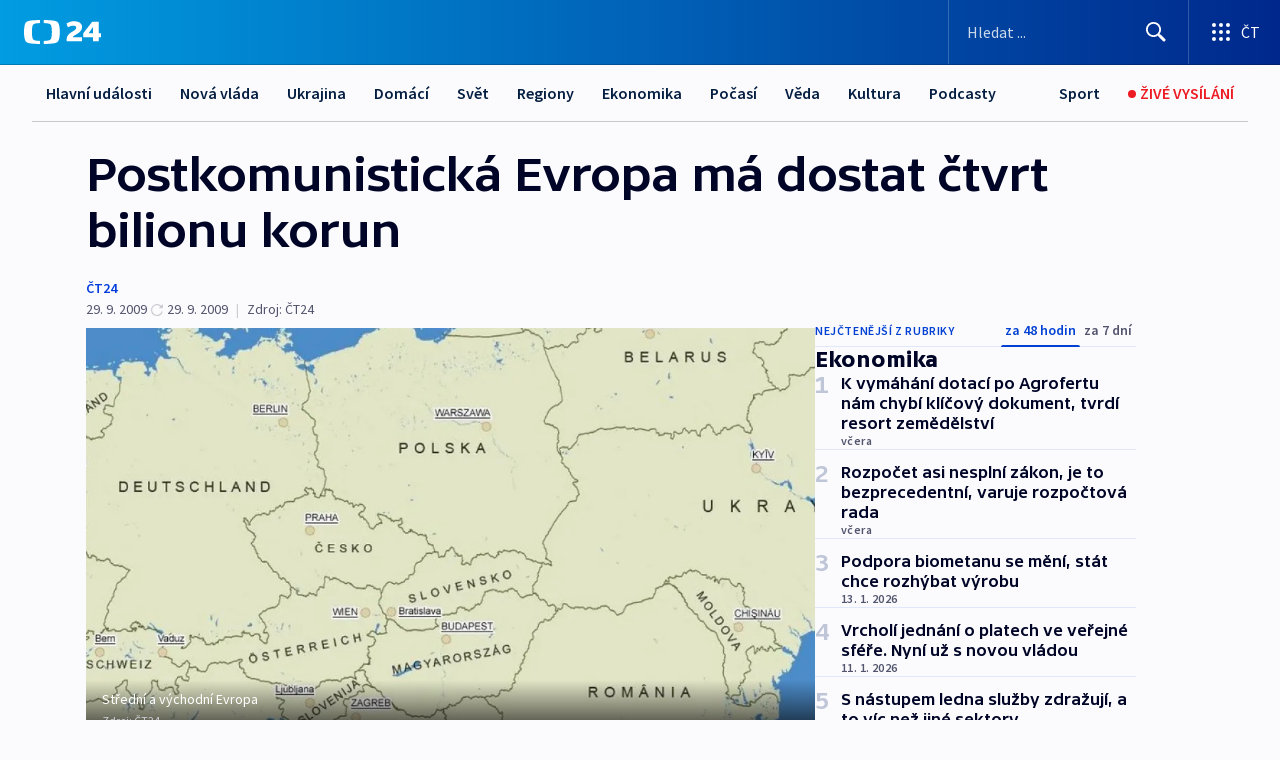

--- FILE ---
content_type: text/html; charset=utf-8
request_url: https://ct24.ceskatelevize.cz/clanek/ekonomika/postkomunisticka-evropa-ma-dostat-ctvrt-bilionu-korun-189123
body_size: 58601
content:
<!DOCTYPE html><html lang="cs" data-sentry-element="Html" data-sentry-component="MyDocument" data-sentry-source-file="_document.tsx"><head data-sentry-element="Head" data-sentry-source-file="_document.tsx"><meta charSet="utf-8"/><meta content="initial-scale=1.0, width=device-width" name="viewport" data-sentry-element="meta" data-sentry-source-file="_app.tsx"/><meta name="publisher" content="ČT24, Česká televize" data-sentry-element="meta" data-sentry-source-file="_app.tsx"/><meta name="language" content="cs" data-sentry-element="meta" data-sentry-source-file="_app.tsx"/><meta name="theme-color" content="#ffffff" data-sentry-element="meta" data-sentry-source-file="_app.tsx"/><link rel="icon" href="/static/favicon.ico" sizes="any"/><link rel="icon" type="image/svg+xml" href="/static/favicon.svg"/><link rel="icon" type="image/png" href="/static/favicon.png"/><link rel="apple-touch-icon" href="/static/apple-touch-icon.png"/><link rel="manifest" href="/static/manifest.json"/><link rel="canonical" href="https://ct24.ceskatelevize.cz/clanek/ekonomika/postkomunisticka-evropa-ma-dostat-ctvrt-bilionu-korun-189123"/><link rel="stylesheet" href="https://ctfs.ceskatelevize.cz/static/scripts/cmp/v2.1/orestbida/brands/ct24-light.css"/><title>Postkomunistická Evropa má dostat čtvrt bilionu korun — ČT24 — Česká televize</title><meta name="description" content="Londýn - Až deset miliard eur by mohly čerpat státy střední a východní Evropy, aby se vypořádaly s dopady hospodářské krize. O vyčlenění částky, která v přepočtu dosahuje kolem čtvrt bilionu korun, dnes své členské země požádala Evropská banka pro obnovu a rozvoj. Informoval o tom dnes list Financial Times. Kapitál banky by tak stoupl o polovinu ze současných 20 miliard eur."/><meta name="robots" content="index, follow"/><meta name="author" content="ČT24"/><meta property="og:title" content="Postkomunistická Evropa má dostat čtvrt bilionu korun"/><meta property="og:description" content="Londýn - Až deset miliard eur by mohly čerpat státy střední a východní Evropy, aby se vypořádaly s dopady hospodářské krize. O vyčlenění částky, která v přepočtu dosahuje kolem čtvrt bilionu korun, dnes své členské země požádala Evropská banka pro obnovu a rozvoj. Informoval o tom dnes list Financial Times. Kapitál banky by tak stoupl o polovinu ze současných 20 miliard eur."/><meta property="og:image" content="https://fs2-ct24.ceskatelevize.cz/image/[base64].jpg?width=1280"/><meta property="og:type" content="article"/><script type="application/ld+json">{"@context":"https://schema.org","@type":"Article","headline":"Postkomunistická Evropa má dostat čtvrt bilionu korun","description":"Londýn - Až deset miliard eur by mohly čerpat státy střední a východní Evropy, aby se vypořádaly s dopady hospodářské krize. O vyčlenění částky, která v přepočtu dosahuje kolem čtvrt bilionu korun, dnes své členské země požádala Evropská banka pro obnovu a rozvoj. Informoval o tom dnes list Financial Times. Kapitál banky by tak stoupl o polovinu ze současných 20 miliard eur.","datePublished":"2009-09-29T12:28:00+02:00","dateModified":"2009-09-29T12:00:00+02:00","author":[{"@type":"Person","name":"ČT24"}],"publisher":{"@type":"Organization","name":"ČT24 - Česká televize","logo":{"@type":"ImageObject","url":"https://ctfs.ceskatelevize.cz/static/channels/ct24.svg"}},"image":["https://fs2-ct24.ceskatelevize.cz/image/[base64].jpg?width=1024",{"@type":"ImageObject","url":"https://fs2-ct24.ceskatelevize.cz/image/[base64].jpg?width=1024","caption":"Střední a východní Evropa","creditText":"Zdroj: ČT24"}],"mainEntityOfPage":{"@type":"WebPage","@id":"https://ct24.ceskatelevize.cz/clanek/ekonomika/postkomunisticka-evropa-ma-dostat-ctvrt-bilionu-korun-189123"},"keywords":"Ekonomika, ČT24","hasPart":{"@type":"ImageGallery","url":"https://ct24.ceskatelevize.cz/clanek/ekonomika/postkomunisticka-evropa-ma-dostat-ctvrt-bilionu-korun-189123#galerie=48249","image":[{"@type":"ImageObject","url":"https://fs2-ct24.ceskatelevize.cz/image/OWQxYjY3MTVhZjNkMGFjNfJKKKRGf1k-C8AoTAjxJoJKYiMQVbrFllEDkOfbPPNfgEEfJ-b5xBuJsGRiQo5UfrjwDre--HDTvWnIK4Z1zHUyzYfeZxp4iFXeryDqz1uEos99QEkcKY8nGwId0O4tpg.jpg","caption":"Střední a východní Evropa","creditText":"Zdroj: ČT24"},{"@type":"ImageObject","url":"https://fs2-ct24.ceskatelevize.cz/image/MjA5NjBkOTQxOWIzYWNiZfoHyw2S-9Z7I5SdsE6hc4M8F8rQzE44ms33S9FHJjdcSP3q2hj16pkxQJdgUn-0fAy-1r2grkIEv4EcTQw3Qn13plHTRlDhLc0dQzcS4Dx2jvEm_zAURcZlghupo9IPtQ.jpg","caption":"Euro","creditText":"Zdroj: ČT24"}]}}</script><meta name="next-head-count" content="21"/><script id="google-tag-manager" nonce="ODMzZmMwNmQtY2ZiNi00ZmY5LWIzMDEtZjg0N2E0NTA5ZDFh" data-sentry-element="Script" data-sentry-source-file="_document.tsx" data-nscript="beforeInteractive">
                        var dataLayer = dataLayer || [];dataLayer.push({
                            "page": { "section": "24" },
                            "app": {"version": "1.73.8", "platform": "Web"}
                        });

                        (function(w,d,s,l,i){w[l]=w[l]||[];w[l].push({'gtm.start':
                        new Date().getTime(),event:'gtm.js'});var f=d.getElementsByTagName(s)[0],
                        j=d.createElement(s),dl=l!='dataLayer'?'&l='+l:'';j.async=true;j.src=
                        'https://www.googletagmanager.com/gtm.js?id='+i+dl;var n=d.querySelector('[nonce]');
                        n&&j.setAttribute('nonce',n.nonce||n.getAttribute('nonce'));f.parentNode.insertBefore(j,f);
                        })(window,document,'script','dataLayer','GTM-WR543Z2');
                  </script><link nonce="ODMzZmMwNmQtY2ZiNi00ZmY5LWIzMDEtZjg0N2E0NTA5ZDFh" rel="preload" href="/_next/static/css/eb0e2c75f8046766.css" as="style"/><link nonce="ODMzZmMwNmQtY2ZiNi00ZmY5LWIzMDEtZjg0N2E0NTA5ZDFh" rel="stylesheet" href="/_next/static/css/eb0e2c75f8046766.css" data-n-g=""/><link nonce="ODMzZmMwNmQtY2ZiNi00ZmY5LWIzMDEtZjg0N2E0NTA5ZDFh" rel="preload" href="/_next/static/css/cf23267297961e52.css" as="style"/><link nonce="ODMzZmMwNmQtY2ZiNi00ZmY5LWIzMDEtZjg0N2E0NTA5ZDFh" rel="stylesheet" href="/_next/static/css/cf23267297961e52.css" data-n-p=""/><link nonce="ODMzZmMwNmQtY2ZiNi00ZmY5LWIzMDEtZjg0N2E0NTA5ZDFh" rel="preload" href="/_next/static/css/b5b3546fd1e0f7d1.css" as="style"/><link nonce="ODMzZmMwNmQtY2ZiNi00ZmY5LWIzMDEtZjg0N2E0NTA5ZDFh" rel="stylesheet" href="/_next/static/css/b5b3546fd1e0f7d1.css" data-n-p=""/><noscript data-n-css="ODMzZmMwNmQtY2ZiNi00ZmY5LWIzMDEtZjg0N2E0NTA5ZDFh"></noscript><script defer="" nonce="ODMzZmMwNmQtY2ZiNi00ZmY5LWIzMDEtZjg0N2E0NTA5ZDFh" nomodule="" src="/_next/static/chunks/polyfills-42372ed130431b0a.js"></script><script src="/_next/static/chunks/webpack-9d436da92b284dc9.js" nonce="ODMzZmMwNmQtY2ZiNi00ZmY5LWIzMDEtZjg0N2E0NTA5ZDFh" defer=""></script><script src="/_next/static/chunks/framework-df2fc3d29a08040c.js" nonce="ODMzZmMwNmQtY2ZiNi00ZmY5LWIzMDEtZjg0N2E0NTA5ZDFh" defer=""></script><script src="/_next/static/chunks/main-39313285097fd8c9.js" nonce="ODMzZmMwNmQtY2ZiNi00ZmY5LWIzMDEtZjg0N2E0NTA5ZDFh" defer=""></script><script src="/_next/static/chunks/pages/_app-47a8a81abe7733c6.js" nonce="ODMzZmMwNmQtY2ZiNi00ZmY5LWIzMDEtZjg0N2E0NTA5ZDFh" defer=""></script><script src="/_next/static/chunks/2852872c-095e82de10fae69e.js" nonce="ODMzZmMwNmQtY2ZiNi00ZmY5LWIzMDEtZjg0N2E0NTA5ZDFh" defer=""></script><script src="/_next/static/chunks/75fc9c18-c433d48982ca9a30.js" nonce="ODMzZmMwNmQtY2ZiNi00ZmY5LWIzMDEtZjg0N2E0NTA5ZDFh" defer=""></script><script src="/_next/static/chunks/86-353db38eb9faeaaf.js" nonce="ODMzZmMwNmQtY2ZiNi00ZmY5LWIzMDEtZjg0N2E0NTA5ZDFh" defer=""></script><script src="/_next/static/chunks/1509-4afa60b80d17ef4b.js" nonce="ODMzZmMwNmQtY2ZiNi00ZmY5LWIzMDEtZjg0N2E0NTA5ZDFh" defer=""></script><script src="/_next/static/chunks/8460-92487105c425564e.js" nonce="ODMzZmMwNmQtY2ZiNi00ZmY5LWIzMDEtZjg0N2E0NTA5ZDFh" defer=""></script><script src="/_next/static/chunks/1717-e987c59798af39f8.js" nonce="ODMzZmMwNmQtY2ZiNi00ZmY5LWIzMDEtZjg0N2E0NTA5ZDFh" defer=""></script><script src="/_next/static/chunks/608-61f15136e3e80c7d.js" nonce="ODMzZmMwNmQtY2ZiNi00ZmY5LWIzMDEtZjg0N2E0NTA5ZDFh" defer=""></script><script src="/_next/static/chunks/7444-e60ad12959b52b0e.js" nonce="ODMzZmMwNmQtY2ZiNi00ZmY5LWIzMDEtZjg0N2E0NTA5ZDFh" defer=""></script><script src="/_next/static/chunks/3028-ba2a8d82ec1582b5.js" nonce="ODMzZmMwNmQtY2ZiNi00ZmY5LWIzMDEtZjg0N2E0NTA5ZDFh" defer=""></script><script src="/_next/static/chunks/4035-8e9f8e7f61c25e84.js" nonce="ODMzZmMwNmQtY2ZiNi00ZmY5LWIzMDEtZjg0N2E0NTA5ZDFh" defer=""></script><script src="/_next/static/chunks/2990-59520cf8d197b73c.js" nonce="ODMzZmMwNmQtY2ZiNi00ZmY5LWIzMDEtZjg0N2E0NTA5ZDFh" defer=""></script><script src="/_next/static/chunks/pages/article/%5B...slug%5D-952bc5b55d16dac3.js" nonce="ODMzZmMwNmQtY2ZiNi00ZmY5LWIzMDEtZjg0N2E0NTA5ZDFh" defer=""></script><script src="/_next/static/Z-Fvt_APwofeyyCl6jn-t/_buildManifest.js" nonce="ODMzZmMwNmQtY2ZiNi00ZmY5LWIzMDEtZjg0N2E0NTA5ZDFh" defer=""></script><script src="/_next/static/Z-Fvt_APwofeyyCl6jn-t/_ssgManifest.js" nonce="ODMzZmMwNmQtY2ZiNi00ZmY5LWIzMDEtZjg0N2E0NTA5ZDFh" defer=""></script><style nonce="ODMzZmMwNmQtY2ZiNi00ZmY5LWIzMDEtZjg0N2E0NTA5ZDFh">.ctg-footer__social {
  color: #6f6f6f;
  display: flex;
  font-size: 1rem;
  align-items: center;
  font-family: SourceSansPro, sans-serif;
  line-height: 1.375rem;
  letter-spacing: 0;
  justify-content: center;
}
.ctg-footer__social-title {
  margin: 0;
  display: none;
  white-space: nowrap;
}
@media (min-width: 768px) {
  .ctg-footer__social-title {
    display: initial;
  }
}
  .ctg-footer__social-title.darkMode {
    color: rgba(255, 255, 255, 0.8);
  }
  .ctg-footer__social-list {
    margin: 0 0 16px 0;
    display: flex;
    padding: 0;
    list-style: none;
  }
@media (min-width: 768px) {
  .ctg-footer__social-list {
    margin: 0 0 0 15px;
  }
}
  .ctg-footer__social-list-item {
    width: 52px;
    margin: 0 4px;
    text-align: center;
  }
@media (min-width: 414px) {
  .ctg-footer__social-list-item {
    width: 64px;
  }
}
  .ctg-footer__social-list-item:first-child {
    margin-left: 0;
  }
  .ctg-footer__social-list-item:last-child {
    margin-right: 0;
  }
  .ctg-footer__social-list-item:hover {
    cursor: pointer;
    text-decoration: underline;
  }
  .ctg-footer__social-list-item:hover img.ctg-footer__icon-no-hover {
    display: none;
  }
  .ctg-footer__social-list-item:hover img.ctg-footer__icon-hover {
    display: block;
  }
  .ctg-footer__social-list-item img {
    width: 36px;
    height: 36px;
    margin: auto;
  }
@media (min-width: 768px) {
  .ctg-footer__social-list-item {
    width: initial;
  }
}
@media (min-width: 768px) {
  .ctg-footer__social-list-item img {
    width: 32px;
    height: 32px;
  }
}
  .ctg-footer__icon-hover {
    display: none;
  }
  .ctg-footer__icon-no-hover {
    display: block;
  }
  .ctg-footer__social-list-item-title {
    color: #6f6f6f;
    font-size: 0.75rem;
    font-family: SourceSansPro, sans-serif;
    font-weight: 400;
    line-height: 18px;
    white-space: nowrap;
    letter-spacing: 0.0375rem;
    text-transform: initial;
  }
@media (min-width: 768px) {
  .ctg-footer__social-list-item-title {
    display: none;
  }
}
  .ctg-footer__social-item-link {
    display: block;
    text-decoration: none;
  }
  .ctg-footer__channels-list {
    width: 100%;
    margin: 0;
    display: none;
    padding: 0;
    list-style: none;
  }
@media (min-width: 768px) {
  .ctg-footer__channels-list {
    display: flex;
  }
}
@media (min-width: 1024px) {
  .ctg-footer__channels-list {
    flex-wrap: wrap;
  }
}
  .ctg-footer__channels-list-item {
    flex: 1 1 auto;
    display: flex;
    margin-bottom: 40px;
    justify-content: center;
  }
@media (min-width: 1024px) {
  .ctg-footer__channels-list-item {
    flex: 0 1 30%;
    justify-content: start;
  }
}
  .ctg-footer__channels-list-item img {
    height: 20px;
  }
@media (min-width: 1024px) {
  .ctg-footer__channels-list-item img {
    height: 24px;
  }
}
  .ctg-footer__sr-only {
    top: auto;
    left: -10000px;
    width: 1px;
    height: 1px;
    overflow: hidden;
    position: absolute;
  }
  .ctg-footer__sub-footer {
    color: #6f6f6f;
    display: flex;
    font-size: 0.875rem;
    font-family: SourceSansPro, sans-serif;
    font-weight: 400;
    line-height: 1.25rem;
    letter-spacing: 0;
    text-transform: initial;
    justify-content: space-between;
  }
  .ctg-footer__sub-footer a {
    color: #041e42;
    transition: color 300ms ease-in;
    text-decoration: none;
  }
  .ctg-footer__sub-footer p {
    margin: 0;
  }
@media (max-width: 413px) {
  .ctg-footer__sub-footer div:first-child span:first-of-type {
    display: block;
  }
}
  .ctg-footer__sub-footer.darkMode span, .ctg-footer__sub-footer.darkMode a {
    color: rgba(255, 255, 255, 0.8);
  }
  .ctg-footer__sub-footer.darkMode p:first-child {
    color: rgba(255, 255, 255, 0.6);
  }
  .ctg-footer__sub-footer a:hover {
    text-decoration: underline;
  }
  .ctg-footer__separator {
    margin: 0px 7px;
  }
@media (max-width: 413px) {
  .ctg-footer__hidden {
    display: none;
  }
}
  .ctg-footer__right-column {
    display: none;
  }
@media (min-width: 768px) {
  .ctg-footer__right-column {
    display: flex;
  }
}
  .ctg-footer__contacts {
    color: #6f6f6f;
    font-size: 1rem;
    text-align: left;
    font-family: SourceSansPro, sans-serif;
    line-height: 20px;
    letter-spacing: 0;
  }
  .ctg-footer__contacts a {
    color: #041e42;
    transition: color 300ms ease-in;
    text-decoration: none;
  }
@media (min-width: 768px) and (max-width: 1023px) {
  .ctg-footer__contacts {
    text-align: center;
  }
}
  .ctg-footer__contacts a:hover {
    text-decoration: underline;
  }
  .ctg-footer__contacts-list {
    margin: 0;
    display: flex;
    flex-direction: column;
    justify-content: center;
  }
@media (min-width: 768px) {
  .ctg-footer__contacts-list {
    flex-direction: row;
  }
}
@media (min-width: 1024px) {
  .ctg-footer__contacts-list {
    justify-content: start;
  }
}
  .ctg-footer__contacts-list.darkMode span {
    color: #FFFFFF;
  }
  .ctg-footer__contacts-link {
    color: #041e42;
    margin: 0 0 0 0;
    display: flex;
    align-self: flex-start;
    line-height: 22px;
    align-content: center;
  }
  .ctg-footer__contacts-link img {
    margin-right: 10px;
  }
  .ctg-footer__contacts-link:first-child {
    margin: 0 0 18px 0;
  }
@media (min-width: 768px) {
  .ctg-footer__contacts-link:first-child {
    margin-right: 26px;
  }
}
  .ctg-footer__strong {
    font-family: SourceSansPro, sans-serif;
    font-weight: 600;
  }
  .ctg-footer__opening-hours {
    color: #000;
    margin: 0 0 16px 0;
  }
  .ctg-footer__opening-hours span:last-child {
    color: #6f6f6f;
    display: inline-block;
    margin-top: 8px;
  }
  .ctg-footer__opening-hours.darkMode span:first-child {
    color: #FFFFFF;
  }
  .ctg-footer__opening-hours.darkMode span:last-child {
    color: rgba(255, 255, 255, 0.8);
  }
  .footer-0-2-1 {  }
  .footer-0-2-1.darkMode {  }
  .footer-0-2-1 hr {
    opacity: 1;
  }
  .wrapper-0-2-2 {
    margin: 0 auto;
    display: grid;
    padding: 32px 16px 24px 16px;
  }
@media (min-width: 768px) {
  .wrapper-0-2-2 {
    padding: 48px 24px 32px 24px;
    grid-row-gap: 0px;
    grid-column-gap: 0px;
    grid-template-rows: repeat(6, auto);
    grid-template-columns: repeat(2, auto);
  }
}
@media (min-width: 1024px) {
  .wrapper-0-2-2 {
    grid-template-rows: repeat(6, auto);
  }
}
  .wrapper-0-2-2 a:focus {
    outline: none;
    box-shadow: 0px 0px 0px 2px #60a0ff;
    border-radius: 4px;
  }
  .logo-0-2-3 {
    display: block;
    justify-self: start;
    margin-bottom: 24px;
  }
  .logo-0-2-3 img {
    height: 24px;
  }
@media (min-width: 768px) {
  .logo-0-2-3 {
    grid-area: 1 / 1 / 2 / 2;
    margin-bottom: 40px;
  }
}
@media (min-width: 1024px) {
  .logo-0-2-3 {
    margin-bottom: 56px;
  }
}
@media (min-width: 768px) {
  .logo-0-2-3 img {
    height: 32px;
  }
}
  .social-0-2-4 {  }
@media (min-width: 768px) {
  .social-0-2-4 {
    grid-area: 1 / 2 / 1 / 3;
    align-self: flex-start;
    justify-content: flex-end;
  }
}
  .contacts-0-2-5 {
    margin-bottom: 22px;
  }
@media (min-width: 768px) {
  .contacts-0-2-5 {
    grid-area: 4 / 1 / 4 / 3;
  }
}
@media (min-width: 1024px) {
  .contacts-0-2-5 {
    grid-area: 3 / 2 / 3 / 3;
  }
}
  .channels-0-2-6 {  }
@media (min-width: 768px) {
  .channels-0-2-6 {
    grid-area: 3 / 1 / 3 / 3;
  }
}
@media (min-width: 1024px) {
  .channels-0-2-6 {
    grid-area: 2 / 2 / 2 / 3;
    align-self: start;
    margin-bottom: 11px;
  }
}
  .divider-0-2-7 {
    width: 100%;
    border: none;
    height: 1px;
    margin: 0 0 16px 0;
    background-color: #e0e0e0;
  }
@media (min-width: 768px) {
  .divider-0-2-7 {
    margin: 0 0 24px 0;
    grid-area: 5 / 1 / 5 / 3;
  }
}
@media (min-width: 1024px) {
  .divider-0-2-7 {
    grid-area: 5 / 1 / 5 / 3;
  }
}
  .dividerMedium-0-2-8 {
    margin: 0 0 16px 0;
  }
  .dividerLow-0-2-9 {
    margin: 0 0 20px 0;
  }
@media (min-width: 768px) {
  .dividerLow-0-2-9 {
    margin: 0 0 12px 0;
  }
}
  .dividerMobile-0-2-10 {  }
@media (min-width: 768px) {
  .dividerMobile-0-2-10 {
    display: none;
  }
}
  .linkList-0-2-11 {
    margin: 0 0 20px 0;
    display: flex;
    padding: 0;
    row-gap: 18px;
    flex-wrap: wrap;
    font-size: 1rem;
    list-style: none;
    font-family: SourceSansPro, sans-serif;
    line-height: 1.375rem;
    letter-spacing: 0;
  }
  .linkList-0-2-11 a {
    color: #041e42;
    transition: color 300ms ease-in;
    text-decoration: none;
  }
@media (min-width: 768px) {
  .linkList-0-2-11 {
    margin: 0 0 40px 0;
    display: grid;
    grid-column: 1 / 3;
    grid-template-columns: repeat(3, 1fr);
  }
  .linkList-0-2-11 #tvProgram {
    grid-area: 1 / 1;
  }
  .linkList-0-2-11 #ziveVysilani {
    grid-area: 2 / 1;
  }
  .linkList-0-2-11 #tvPoplatky {
    grid-area: 3 / 1;
  }
  .linkList-0-2-11 #teletext {
    grid-area: 4 / 1;
  }
  .linkList-0-2-11 #podcasty {
    grid-area: 5 / 1;
  }
  .linkList-0-2-11 #pocasi {
    grid-area: 1 / 2;
  }
  .linkList-0-2-11 #eshop {
    grid-area: 2 / 2;
  }
  .linkList-0-2-11 #mobilniAplikace {
    grid-area: 3 / 2;
  }
  .linkList-0-2-11 #vseoCt {
    grid-area: 4 / 2;
  }
  .linkList-0-2-11 #studioBrno {
    grid-area: 2 / 3;
  }
  .linkList-0-2-11 #proMedia {
    grid-area: 5 / 2;
  }
  .linkList-0-2-11 #studioOstrava {
    grid-area: 1 / 3;
  }
  .linkList-0-2-11 #radaCt {
    grid-area: 6 / 1;
  }
  .linkList-0-2-11 #kariera {
    grid-area: 3 / 3;
  }
  .linkList-0-2-11 #casteDotazy {
    grid-area: 4 / 3;
  }
  .linkList-0-2-11 #kontakty {
    grid-area: 5 / 3;
  }
}
@media (min-width: 1024px) {
  .linkList-0-2-11 {
    margin: 0 0 32px 0;
    display: flex;
    row-gap: 10px;
    grid-area: 2 / 1 / 5 / 2;
  }
}
  .linkList-0-2-11.darkMode {  }
  .linkList-0-2-11.darkMode a {
    color: #FFFFFF;
  }
  .linkList-0-2-11 a:hover {
    text-decoration: underline;
  }
  .linkListItem-0-2-12 {
    flex: 0 1 45%;
    line-height: 22px;
  }
@media (min-width: 768px) {
  .linkListItem-0-2-12 {
    flex: 0 1 33%;
  }
}
@media (min-width: 1024px) {
  .linkListItem-0-2-12 {
    flex: 0 1 50%;
  }
}
  .subFooter-0-2-13 {  }
@media (min-width: 768px) {
  .subFooter-0-2-13 {
    grid-area: 6 / 1 / 6 / 3;
  }
}
  .srOnly-0-2-14 {
    top: auto;
    left: -10000px;
    width: 1px;
    height: 1px;
    overflow: hidden;
    position: absolute;
  }
  .footer-d17-0-2-15 {
    background: #f4f4f4;
  }
  .footer-d17-0-2-15.darkMode {
    background: #001830;
  }
  .wrapper-d18-0-2-16 {
    max-width: 1216px;
  }
  .ctg-header__wrapper {
    width: 100%;
    content: a;
    box-sizing: border-box;
    background-color: #fff;
  }
  .ctg-header__document-disable-scroll-local {  }
@media screen and (max-width: 767px) {
  .ctg-header__document-disable-scroll-local {
    overflow: hidden !important;
    touch-action: none;
    overscroll-behavior: none;
    -webkit-overflow-scrolling: none;
  }
}
  .ctg-header__body-disable-scroll-local {  }
@media screen and (max-width: 767px) {
  .ctg-header__body-disable-scroll-local {
    overflow: hidden !important;
    touch-action: none;
    overscroll-behavior: none;
    -webkit-overflow-scrolling: none;
  }
}
  .ctg-header__document-disable-scroll-global {  }
@media screen and (max-width: 427px) {
  .ctg-header__document-disable-scroll-global {
    overflow: hidden !important;
    touch-action: none;
    overscroll-behavior: none;
    -webkit-overflow-scrolling: none;
  }
}
  .ctg-header__body-disable-scroll-global {  }
@media screen and (max-width: 427px) {
  .ctg-header__body-disable-scroll-global {
    overflow: hidden !important;
    touch-action: none;
    overscroll-behavior: none;
    -webkit-overflow-scrolling: none;
  }
}
  .ctg-header__document-disable-scroll-local-d2 {  }
@media screen and (max-width: 767px) {
  .ctg-header__document-disable-scroll-local-d2 {
    padding-right: 0px !important;
  }
}
  .ctg-header__document-disable-scroll-global-d4 {  }
@media screen and (max-width: 427px) {
  .ctg-header__document-disable-scroll-global-d4 {
    padding-right: 0px !important;
  }
}
  .ctg-header__inset-focus-visible {  }
  .ctg-header__context-menu-item-disabled {  }
  .ctg-header__context-menu-item.ctg-header__context-menu-item-disabled .ctg-header__context-menu-item-link, .ctg-header__context-menu-item.ctg-header__context-menu-item-disabled .ctg-header__context-menu-item-link:hover {
    cursor: auto;
  }
  .ctg-header__context-menu-item-active {  }
  .ctg-header__context-menu-item.ctg-header__context-menu-item-active .ctg-header__context-menu-item-link {
    cursor: default;
    font-family: SourceSansPro, sans-serif;
    font-weight: 600;
  }
  .ctg-header__context-menu-item-link {
    display: flex;
    padding: 9px 26px 9px;
    font-size: 1rem;
    align-items: center;
    font-family: SourceSansPro, sans-serif;
    line-height: 1.375rem;
    letter-spacing: 0;
    vertical-align: sub;
  }
  .ctg-header__context-menu-item:not(.ctg-header__context-menu-item-disabled) .ctg-header__context-menu-item-link:hover {  }
  .ctg-header__context-menu-item-link:hover {
    text-decoration: none;
  }
  .ctg-header__profile-name {  }
  .ctg-header__profile-name + ul li:first-child .ctg-header__context-menu-item-link {
    padding: 0 24px 9px;
  }
  .ctg-header__profile-name + ul li:first-child .ctg-header__context-menu-item-link:hover {
    text-decoration: underline;
    background-color: #fff;
  }
  .ctg-header__context-menu-item-link-is-not {  }
  .ctg-header__context-menu-item-link.ctg-header__context-menu-item-link-is-not {
    outline: none;
  }
  .ctg-header__context-menu-item-link.ctg-header__context-menu-item-link-is-not.focus-visible {
    box-shadow: 0px 0px 0px 2px #60a0ff;
  }
  .ctg-header__context-menu-item {
    color: #393939;
    width: 100%;
    padding: 0;
    max-width: 100%;
    list-style: none;
  }
  .ctg-header__context-menu-item > span {
    display: flex;
    align-items: center;
  }
  .ctg-header__context-menu-item > span > svg {
    fill: currentColor;
    flex: 0 0 auto;
    width: 20px;
    height: 20px;
    margin: 0 8px 0 -28px;
  }
  .ctg-header__context-menu-icon {
    width: 20px;
    display: flex;
    align-items: center;
    margin-right: 18px;
  }
  .ctg-header__context-menu-item-disabled-d0 {  }
  .ctg-header__context-menu-item.ctg-header__context-menu-item-disabled-d0 .ctg-header__context-menu-item-link, .ctg-header__context-menu-item.ctg-header__context-menu-item-disabled-d0 .ctg-header__context-menu-item-link:hover {
    background-color: transparent;
    color: #8d8d8d;
  }
  .ctg-header__context-menu-item-active-d1 {  }
  .ctg-header__context-menu-item.ctg-header__context-menu-item-active-d1 .ctg-header__context-menu-item-link {
    color: #000000;
  }
  .ctg-header__context-menu-item-link-d2 {
    color: #041e42;
  }
  .ctg-header__context-menu-item:not(.ctg-header__context-menu-item-disabled) .ctg-header__context-menu-item-link-d2:hover {
    color: #000000;
    background-color: #f4f4f4;
  }
  .ctg-header__context-menu-item-disabled-d3 {  }
  .ctg-header__context-menu-item.ctg-header__context-menu-item-disabled-d3 .ctg-header__context-menu-item-link, .ctg-header__context-menu-item.ctg-header__context-menu-item-disabled-d3 .ctg-header__context-menu-item-link:hover {
    background-color: transparent;
    color: #8d8d8d;
  }
  .ctg-header__context-menu-item-active-d4 {  }
  .ctg-header__context-menu-item.ctg-header__context-menu-item-active-d4 .ctg-header__context-menu-item-link {
    color: #000000;
  }
  .ctg-header__context-menu-item-link-d5 {
    color: #041e42;
  }
  .ctg-header__context-menu-item:not(.ctg-header__context-menu-item-disabled) .ctg-header__context-menu-item-link-d5:hover {
    color: #000000;
    background-color: #f4f4f4;
  }
  .ctg-header__context-menu-item-disabled-d6 {  }
  .ctg-header__context-menu-item.ctg-header__context-menu-item-disabled-d6 .ctg-header__context-menu-item-link, .ctg-header__context-menu-item.ctg-header__context-menu-item-disabled-d6 .ctg-header__context-menu-item-link:hover {
    background-color: transparent;
    color: #8d8d8d;
  }
  .ctg-header__context-menu-item-active-d7 {  }
  .ctg-header__context-menu-item.ctg-header__context-menu-item-active-d7 .ctg-header__context-menu-item-link {
    color: #000000;
  }
  .ctg-header__context-menu-item-link-d8 {
    color: #041e42;
  }
  .ctg-header__context-menu-item:not(.ctg-header__context-menu-item-disabled) .ctg-header__context-menu-item-link-d8:hover {
    color: #000000;
    background-color: #f4f4f4;
  }
  .ctg-header__context-menu-item-disabled-d9 {  }
  .ctg-header__context-menu-item.ctg-header__context-menu-item-disabled-d9 .ctg-header__context-menu-item-link, .ctg-header__context-menu-item.ctg-header__context-menu-item-disabled-d9 .ctg-header__context-menu-item-link:hover {
    background-color: transparent;
    color: #8d8d8d;
  }
  .ctg-header__context-menu-item-active-d10 {  }
  .ctg-header__context-menu-item.ctg-header__context-menu-item-active-d10 .ctg-header__context-menu-item-link {
    color: #000000;
  }
  .ctg-header__context-menu-item-link-d11 {
    color: #041e42;
  }
  .ctg-header__context-menu-item:not(.ctg-header__context-menu-item-disabled) .ctg-header__context-menu-item-link-d11:hover {
    color: #000000;
    background-color: #f4f4f4;
  }
  .ctg-header__context-menu-item-disabled-d12 {  }
  .ctg-header__context-menu-item.ctg-header__context-menu-item-disabled-d12 .ctg-header__context-menu-item-link, .ctg-header__context-menu-item.ctg-header__context-menu-item-disabled-d12 .ctg-header__context-menu-item-link:hover {
    background-color: transparent;
    color: #8d8d8d;
  }
  .ctg-header__context-menu-item-active-d13 {  }
  .ctg-header__context-menu-item.ctg-header__context-menu-item-active-d13 .ctg-header__context-menu-item-link {
    color: #000000;
  }
  .ctg-header__context-menu-item-link-d14 {
    color: #041e42;
  }
  .ctg-header__context-menu-item:not(.ctg-header__context-menu-item-disabled) .ctg-header__context-menu-item-link-d14:hover {
    color: #000000;
    background-color: #f4f4f4;
  }
  .ctg-header__context-menu-item-disabled-d15 {  }
  .ctg-header__context-menu-item.ctg-header__context-menu-item-disabled-d15 .ctg-header__context-menu-item-link, .ctg-header__context-menu-item.ctg-header__context-menu-item-disabled-d15 .ctg-header__context-menu-item-link:hover {
    background-color: transparent;
    color: #8d8d8d;
  }
  .ctg-header__context-menu-item-active-d16 {  }
  .ctg-header__context-menu-item.ctg-header__context-menu-item-active-d16 .ctg-header__context-menu-item-link {
    color: #000000;
  }
  .ctg-header__context-menu-item-link-d17 {
    color: #041e42;
  }
  .ctg-header__context-menu-item:not(.ctg-header__context-menu-item-disabled) .ctg-header__context-menu-item-link-d17:hover {
    color: #000000;
    background-color: #f4f4f4;
  }
  .ctg-header__context-menu-item-disabled-d18 {  }
  .ctg-header__context-menu-item.ctg-header__context-menu-item-disabled-d18 .ctg-header__context-menu-item-link, .ctg-header__context-menu-item.ctg-header__context-menu-item-disabled-d18 .ctg-header__context-menu-item-link:hover {
    background-color: transparent;
    color: #8d8d8d;
  }
  .ctg-header__context-menu-item-active-d19 {  }
  .ctg-header__context-menu-item.ctg-header__context-menu-item-active-d19 .ctg-header__context-menu-item-link {
    color: #000000;
  }
  .ctg-header__context-menu-item-link-d20 {
    color: #041e42;
  }
  .ctg-header__context-menu-item:not(.ctg-header__context-menu-item-disabled) .ctg-header__context-menu-item-link-d20:hover {
    color: #000000;
    background-color: #f4f4f4;
  }
  .ctg-header__context-menu-item-disabled-d21 {  }
  .ctg-header__context-menu-item.ctg-header__context-menu-item-disabled-d21 .ctg-header__context-menu-item-link, .ctg-header__context-menu-item.ctg-header__context-menu-item-disabled-d21 .ctg-header__context-menu-item-link:hover {
    background-color: transparent;
    color: #8d8d8d;
  }
  .ctg-header__context-menu-item-active-d22 {  }
  .ctg-header__context-menu-item.ctg-header__context-menu-item-active-d22 .ctg-header__context-menu-item-link {
    color: #000000;
  }
  .ctg-header__context-menu-item-link-d23 {
    color: #041e42;
  }
  .ctg-header__context-menu-item:not(.ctg-header__context-menu-item-disabled) .ctg-header__context-menu-item-link-d23:hover {
    color: #000000;
    background-color: #f4f4f4;
  }
  .ctg-header__context-menu-item-disabled-d24 {  }
  .ctg-header__context-menu-item.ctg-header__context-menu-item-disabled-d24 .ctg-header__context-menu-item-link, .ctg-header__context-menu-item.ctg-header__context-menu-item-disabled-d24 .ctg-header__context-menu-item-link:hover {
    background-color: transparent;
    color: #8d8d8d;
  }
  .ctg-header__context-menu-item-active-d25 {  }
  .ctg-header__context-menu-item.ctg-header__context-menu-item-active-d25 .ctg-header__context-menu-item-link {
    color: #000000;
  }
  .ctg-header__context-menu-item-link-d26 {
    color: #041e42;
  }
  .ctg-header__context-menu-item:not(.ctg-header__context-menu-item-disabled) .ctg-header__context-menu-item-link-d26:hover {
    color: #000000;
    background-color: #f4f4f4;
  }
  .ctg-header__context-menu-item-disabled-d27 {  }
  .ctg-header__context-menu-item.ctg-header__context-menu-item-disabled-d27 .ctg-header__context-menu-item-link, .ctg-header__context-menu-item.ctg-header__context-menu-item-disabled-d27 .ctg-header__context-menu-item-link:hover {
    background-color: transparent;
    color: #8d8d8d;
  }
  .ctg-header__context-menu-item-active-d28 {  }
  .ctg-header__context-menu-item.ctg-header__context-menu-item-active-d28 .ctg-header__context-menu-item-link {
    color: #000000;
  }
  .ctg-header__context-menu-item-link-d29 {
    color: #041e42;
  }
  .ctg-header__context-menu-item:not(.ctg-header__context-menu-item-disabled) .ctg-header__context-menu-item-link-d29:hover {
    color: #000000;
    background-color: #f4f4f4;
  }
  .ctg-header__context-menu-item-disabled-d30 {  }
  .ctg-header__context-menu-item.ctg-header__context-menu-item-disabled-d30 .ctg-header__context-menu-item-link, .ctg-header__context-menu-item.ctg-header__context-menu-item-disabled-d30 .ctg-header__context-menu-item-link:hover {
    background-color: transparent;
    color: #8d8d8d;
  }
  .ctg-header__context-menu-item-active-d31 {  }
  .ctg-header__context-menu-item.ctg-header__context-menu-item-active-d31 .ctg-header__context-menu-item-link {
    color: #000000;
  }
  .ctg-header__context-menu-item-link-d32 {
    color: #041e42;
  }
  .ctg-header__context-menu-item:not(.ctg-header__context-menu-item-disabled) .ctg-header__context-menu-item-link-d32:hover {
    color: #000000;
    background-color: #f4f4f4;
  }
  .ctg-header__context-menu-item-disabled-d33 {  }
  .ctg-header__context-menu-item.ctg-header__context-menu-item-disabled-d33 .ctg-header__context-menu-item-link, .ctg-header__context-menu-item.ctg-header__context-menu-item-disabled-d33 .ctg-header__context-menu-item-link:hover {
    background-color: transparent;
    color: #8d8d8d;
  }
  .ctg-header__context-menu-item-active-d34 {  }
  .ctg-header__context-menu-item.ctg-header__context-menu-item-active-d34 .ctg-header__context-menu-item-link {
    color: #000000;
  }
  .ctg-header__context-menu-item-link-d35 {
    color: #041e42;
  }
  .ctg-header__context-menu-item:not(.ctg-header__context-menu-item-disabled) .ctg-header__context-menu-item-link-d35:hover {
    color: #000000;
    background-color: #f4f4f4;
  }
  .ctg-header__context-menu-item-disabled-d36 {  }
  .ctg-header__context-menu-item.ctg-header__context-menu-item-disabled-d36 .ctg-header__context-menu-item-link, .ctg-header__context-menu-item.ctg-header__context-menu-item-disabled-d36 .ctg-header__context-menu-item-link:hover {
    background-color: transparent;
    color: #8d8d8d;
  }
  .ctg-header__context-menu-item-active-d37 {  }
  .ctg-header__context-menu-item.ctg-header__context-menu-item-active-d37 .ctg-header__context-menu-item-link {
    color: #000000;
  }
  .ctg-header__context-menu-item-link-d38 {
    color: #041e42;
  }
  .ctg-header__context-menu-item:not(.ctg-header__context-menu-item-disabled) .ctg-header__context-menu-item-link-d38:hover {
    color: #000000;
    background-color: #f4f4f4;
  }
  .ctg-header__local-menu-mobile-nav {
    width: 100%;
    display: none;
    position: relative;
    box-shadow: 0px 1px 3px rgba(0, 0, 0, 0.2), 0px 12px 24px -8px rgba(0, 0, 0, 0.15);
    margin-left: auto;
    background-color: #fff;
  }
  .ctg-header__local-menu-mobile-nav .ctg-header__context-menu {
    width: 100%;
    padding: 16px 0;
    box-shadow: none;
    background-color: transparent;
  }
  .ctg-header__local-menu-mobile-nav .ctg-header__context-menu li.ctg-header__context-menu-item-active > a, .ctg-header__local-menu-mobile-nav .ctg-header__context-menu li.ctg-header__context-menu-item-active > span, .ctg-header__local-menu-mobile-nav .ctg-header__context-menu li > a:hover {
    color: #041e42;
  }
  .ctg-header__local-menu-mobile-nav .ctg-header__context-menu li:not(.ctg-header__context-menu-item-disabled) > a:hover, .ctg-header__local-menu-mobile-nav .ctg-header__context-menu li:not(.ctg-header__context-menu-item-disabled) > span.ctg-header__local-menu-mobile-nav .ctg-header__context-menu li:not(.ctg-header__context-menu-item-disabled):hover {
    background-color: #f4f4f4;
  }
  .ctg-header__local-menu-mobile-nav-visible {
    display: block;
  }
  .ctg-header__local-menu-mobile-nav-wrapper {
    top: 105px;
    left: 0;
    width: 100%;
    height: calc(100% - 105px);
    padding: 0;
    z-index: 101;
    overflow: auto;
    position: fixed;
    visibility: hidden;
    background-color: rgba(0, 0, 0, .3);
  }
  .ctg-header__local-menu-mobile-nav-wrapper-visible {
    visibility: visible;
  }
  .ctg-header__local-menu-mobile-button-wrapper {
    color: inherit;
    display: flex;
    align-items: center;
  }
  .ctg-header__local-menu-mobile-button-wrapper > button {
    color: inherit;
    display: flex;
    padding: 10px 16px;
    align-items: center;
  }
  .ctg-header__local-menu-mobile-button > svg {
    color: inherit;
    width: 24px;
    height: 24px;
    margin-right: 4px;
  }
  .ctg-header__local-menu-mobile-button > span {
    color: inherit;
    font-size: 1rem;
    font-family: SourceSansPro, sans-serif;
    line-height: 1;
  }
  .ctg-header__inset-focus-visible {  }
  .ctg-header__hotlink-nav-list-item {
    position: relative;
  }
@media (max-width: 767px) {
  .ctg-header__hotlink-nav-list-item {
    border-left: 1px solid rgba(0, 0, 0, 0.2);
  }
}
  .ctg-header__hotlink-nav-list-item > a, .ctg-header__hotlink-nav-list-item > button, .ctg-header__hotlink-nav-list-item > span {
    height: 100%;
    margin: 0;
    display: flex;
    position: relative;
    font-size: 16px;
    box-sizing: border-box;
    transition: backgroundColor 150ms, borderColor 150ms,color 150ms;
    align-items: center;
    font-family: SourceSansPro, sans-serif;
    font-weight: 600;
    line-height: 1.314rem;
    padding-top: 5px;
    white-space: nowrap;
    padding-left: 14px;
    padding-right: 14px;
    letter-spacing: normal;
    padding-bottom: 5px;
    justify-content: center;
    text-decoration: none;
  }
  .ctg-header__hotlink-nav-list-item > span {
    cursor: default;
  }
  .ctg-header__hotlink-nav-list-item > a svg, .ctg-header__hotlink-nav-list-item > button svg, .ctg-header__hotlink-nav-list-item > span svg {
    margin-right: 4px;
  }
  .ctg-header__hotlink-nav-list-item-active.ctg-header__hotlink-nav-list-item > a svg, .ctg-header__hotlink-nav-list-item-active.ctg-header__hotlink-nav-list-item > button svg, .ctg-header__hotlink-nav-list-item-active.ctg-header__hotlink-nav-list-item > span svg {  }
  .ctg-header__hotlink-nav-list-item-active.ctg-header__hotlink-nav-list-item > a, .ctg-header__hotlink-nav-list-item-active.ctg-header__hotlink-nav-list-item > button, .ctg-header__hotlink-nav-list-item-active.ctg-header__hotlink-nav-list-item > span {  }
@media (hover: hover) {
  .ctg-header__hotlink-nav-list-item > a, .ctg-header__hotlink-nav-list-item > button, .ctg-header__hotlink-nav-list-item > span {  }
  .ctg-header__hotlink-nav-list-item > a:hover svg, .ctg-header__hotlink-nav-list-item > button:hover svg, .ctg-header__hotlink-nav-list-item > span:hover svg {  }
  .ctg-header__hotlink-nav-list-item > a:hover, .ctg-header__hotlink-nav-list-item > button:hover, .ctg-header__hotlink-nav-list-item > span:hover {
    text-decoration: none;
  }
}
  .ctg-header__hotlink-nav-list-item-active {  }
  .ctg-header__hotlink-nav-list-item-active:before {
    left: 50%;
    width: 0;
    bottom: -6px;
    height: 0;
    content: "";
    position: absolute;
    border-left: 6px solid transparent;
    margin-left: -6px;
    border-right: 6px solid transparent;
  }
  .ctg-header__hotlink-nav-list-item-d0 {  }
  .ctg-header__hotlink-nav-list-item-d0 > a, .ctg-header__hotlink-nav-list-item-d0 > button, .ctg-header__hotlink-nav-list-item-d0 > span {
    background-color: transparent;
    color: #041e42;
  }
  .ctg-header__hotlink-nav-list-item-d0 > a svg, .ctg-header__hotlink-nav-list-item-d0 > button svg, .ctg-header__hotlink-nav-list-item-d0 > span svg {
    color: inherit;
  }
  .ctg-header__hotlink-nav-list-item-active.ctg-header__hotlink-nav-list-item-d0 > a svg, .ctg-header__hotlink-nav-list-item-active.ctg-header__hotlink-nav-list-item-d0 > button svg, .ctg-header__hotlink-nav-list-item-active.ctg-header__hotlink-nav-list-item-d0 > span svg {
    color: inherit;
  }
  .ctg-header__hotlink-nav-list-item-active.ctg-header__hotlink-nav-list-item-d0 > a, .ctg-header__hotlink-nav-list-item-active.ctg-header__hotlink-nav-list-item-d0 > button, .ctg-header__hotlink-nav-list-item-active.ctg-header__hotlink-nav-list-item-d0 > span {
    background-color: #041e42;
    color: #fff;
    border-color: #041e42;
  }
@media (hover: hover) {
  .ctg-header__hotlink-nav-list-item-d0 > a, .ctg-header__hotlink-nav-list-item-d0 > button, .ctg-header__hotlink-nav-list-item-d0 > span {  }
  .ctg-header__hotlink-nav-list-item-d0 > a:hover svg, .ctg-header__hotlink-nav-list-item-d0 > button:hover svg, .ctg-header__hotlink-nav-list-item-d0 > span:hover svg {
    color: inherit;
  }
  .ctg-header__hotlink-nav-list-item-d0 > a:hover, .ctg-header__hotlink-nav-list-item-d0 > button:hover, .ctg-header__hotlink-nav-list-item-d0 > span:hover {
    background-color: #041e42;
    color: #fff;
    border-color: #041e42;
  }
}
  .ctg-header__hotlink-nav-list-item-active-d2 {  }
  .ctg-header__hotlink-nav-list-item-active-d2:before {
    border-top: 6px solid #041e42;
  }
  .ctg-header__hotlink-nav-list-item-d3 {  }
  .ctg-header__hotlink-nav-list-item-d3 > a, .ctg-header__hotlink-nav-list-item-d3 > button, .ctg-header__hotlink-nav-list-item-d3 > span {
    background-color: transparent;
    color: #041e42;
  }
  .ctg-header__hotlink-nav-list-item-d3 > a svg, .ctg-header__hotlink-nav-list-item-d3 > button svg, .ctg-header__hotlink-nav-list-item-d3 > span svg {
    color: inherit;
  }
  .ctg-header__hotlink-nav-list-item-active.ctg-header__hotlink-nav-list-item-d3 > a svg, .ctg-header__hotlink-nav-list-item-active.ctg-header__hotlink-nav-list-item-d3 > button svg, .ctg-header__hotlink-nav-list-item-active.ctg-header__hotlink-nav-list-item-d3 > span svg {
    color: inherit;
  }
  .ctg-header__hotlink-nav-list-item-active.ctg-header__hotlink-nav-list-item-d3 > a, .ctg-header__hotlink-nav-list-item-active.ctg-header__hotlink-nav-list-item-d3 > button, .ctg-header__hotlink-nav-list-item-active.ctg-header__hotlink-nav-list-item-d3 > span {
    background-color: #041e42;
    color: #fff;
    border-color: #041e42;
  }
@media (hover: hover) {
  .ctg-header__hotlink-nav-list-item-d3 > a, .ctg-header__hotlink-nav-list-item-d3 > button, .ctg-header__hotlink-nav-list-item-d3 > span {  }
  .ctg-header__hotlink-nav-list-item-d3 > a:hover svg, .ctg-header__hotlink-nav-list-item-d3 > button:hover svg, .ctg-header__hotlink-nav-list-item-d3 > span:hover svg {
    color: inherit;
  }
  .ctg-header__hotlink-nav-list-item-d3 > a:hover, .ctg-header__hotlink-nav-list-item-d3 > button:hover, .ctg-header__hotlink-nav-list-item-d3 > span:hover {
    background-color: #041e42;
    color: #fff;
    border-color: #041e42;
  }
}
  .ctg-header__hotlink-nav-list-item-active-d5 {  }
  .ctg-header__hotlink-nav-list-item-active-d5:before {
    border-top: 6px solid #041e42;
  }
  .ctg-header__hotlink-nav-list {
    height: 100%;
    margin: 0;
    display: flex;
    padding: 0;
    position: relative;
    list-style-type: none;
  }
  .ctg-header__hotlink-nav-button-container {
    position: relative;
  }
  .ctg-header__local-menu-nav-list-item {
    position: relative;
    max-width: 235px;
  }
  .ctg-header__local-menu-nav-list-item > a, .ctg-header__local-menu-nav-list-item > button, .ctg-header__local-menu-nav-list-item > span {
    color: #041e42;
    height: 57px;
    margin: 0;
    display: block;
    padding: 0 14px;
    overflow: hidden;
    position: relative;
    font-size: 1rem;
    box-sizing: border-box;
    transition: background-color 150ms, border-color 150ms,color 150ms;
    font-family: SourceSansPro, sans-serif;
    font-weight: 600;
    line-height: 57px;
    white-space: nowrap;
    text-overflow: ellipsis;
    letter-spacing: normal;
    text-decoration: none;
  }
  .ctg-header__local-menu-nav-list-item > span {
    cursor: default;
  }
  .ctg-header__local-menu-nav-list-item a {
    text-decoration: none;
  }
  .ctg-header__local-menu-nav-list-item-active.ctg-header__local-menu-nav-list-item > a, .ctg-header__local-menu-nav-list-item > a:hover, .ctg-header__local-menu-nav-list-item-active.ctg-header__local-menu-nav-list-item > button, .ctg-header__local-menu-nav-list-item > button:hover, .ctg-header__local-menu-nav-list-item-active.ctg-header__local-menu-nav-list-item > span, .ctg-header__local-menu-nav-list-item > span:hover {
    color: #fff;
    border-color: #041e42;
    text-decoration: none;
    background-color: #041e42;
  }
  .ctg-header__local-menu-nav-list-item-active:before {
    left: 50%;
    width: 0;
    bottom: -6px;
    height: 0;
    content: "";
    position: absolute;
    border-top: 6px solid #041e42;
    border-left: 6px solid transparent;
    margin-left: -6px;
    border-right: 6px solid transparent;
  }
  .ctg-header__local-menu-nav.ctg-header__local-menu-nav-gradient {
    mask-size: auto;
    mask-image: linear-gradient( to right, black calc(100% - 150px), transparent calc(100% - 100px));
    mask-repeat: no-repeat, no-repeat;
    mask-position: 0 0, 100% 0;
    -webkit-mask-size: auto;
    -webkit-mask-image: linear-gradient( to right, black calc(100% - 150px), transparent calc(100% - 100px));
    -webkit-mask-repeat: no-repeat, no-repeat;
    -webkit-mask-position: 0 0, 100% 0;
  }
  .ctg-header__local-menu-nav-list {
    width: fit-content;
    margin: 0;
    display: flex;
    padding: 0;
    position: relative;
    list-style-type: none;
  }
  .ctg-header__local-menu-nav-button-container {
    position: relative;
  }
  .ctg-header__local-menu-nav-button-container .ctg-header__context-menu {
    left: -30px;
  }
  .ctg-header__local-menu-nav-button:before {
    left: 50%;
    bottom: -6px;
    height: 0;
    content: "";
    display: block;
    opacity: 0;
    z-index: 2;
    position: absolute;
    transform: translateX(-50%);
    border-top: 6px solid #041e42;
    transition: opacity .150ms ease;
    border-left: 6px solid transparent;
    border-right: 6px solid transparent;
    pointer-events: none;
  }
  .ctg-header__local-menu-nav-button:hover {
    cursor: pointer;
  }
  .ctg-header__local-menu-nav-button-active {
    color: #fff !important;
    background-color: #041e42;
  }
  .ctg-header__local-menu-nav-button-active:before {
    opacity: 1;
  }
  .ctg-header__local-menu-nav-button-active.dark {
    color: #041e42 !important;
    background-color: #fff !important;
  }
  .ctg-header__local-menu-nav-button-active.dark:before {
    border-top: 6px solid #fff;
  }
  .ctg-header__local-menu-wrapper {
    position: relative;
  }
@media screen and (min-width: 768px) {
  .ctg-header__local-menu-wrapper {
    margin: 0 auto;
    padding: 0 24px;
    max-width: 1168px;
  }
}
  .ctg-header__local-menu {
    height: 49px;
    display: grid;
    z-index: 1;
    position: relative;
    box-sizing: border-box;
    align-items: center;
    border-bottom: 1px solid rgba(0, 0, 0, 0.2);
    justify-content: stretch;
    grid-template-columns: 1fr min-content min-content;
  }
@media screen and (min-width: 768px) {
  .ctg-header__local-menu {
    height: 57px;
    max-width: 100%;
    grid-template-rows: 57px;
    grid-template-columns: minmax(0, 100%) min-content min-content;
  }
  .ctg-header__local-menu.secondaryMenu {
    height: auto;
  }
}
  .ctg-header__local-menu.hideBottomLine {
    height: 48px;
    border-bottom: 0;
  }
@media screen and (min-width: 768px) {
  .ctg-header__local-menu.hideBottomLine {
    height: 56px;
    grid-template-rows: 56px;
  }
}
  .ctg-header__local-menu-secondary-wrapper {
    width: 100%;
  }
  .ctg-header__local-nav-wrapper {
    display: none;
  }
@media screen and (min-width: 768px) {
  .ctg-header__local-nav-wrapper {
    display: block;
    position: relative;
  }
}
  .ctg-header__hotlink-nav-wrapper {
    height: 100%;
    position: relative;
  }
@media screen and (min-width: 768px) {
  .ctg-header__hotlink-nav-wrapper {
    display: block;
    position: relative;
  }
}
  .ctg-header__local-menu-mobile-button-wrapper {
    height: 100%;
  }
@media screen and (min-width: 768px) {
  .ctg-header__local-menu-mobile-button-wrapper {
    display: none;
  }
}
  .ctg-header__local-menu-mobile-button-wrapper .ctg-header__local-menu-mobile-button {
    width: 100%;
    height: 100%;
  }
  .ctg-header__local-menu-mobile-button-wrapper .ctg-header__local-menu-mobile-button.ctg-header__local-menu-mobile-button-active {
    background-color: rgba(0, 0, 0, 0.04);
  }
@media (hover: hover) {
  .ctg-header__local-menu-mobile-button-wrapper .ctg-header__local-menu-mobile-button:hover {
    color: #fff;
    background-color: #041e42;
  }
  .inverted .ctg-header__local-menu-mobile-button-wrapper .ctg-header__local-menu-mobile-button:hover {
    color: #fff;
    background-color: transparent;
  }
}
  .ctg-header__header-dark .ctg-header__local-menu-nav-list-item > a, .ctg-header__header-dark .ctg-header__local-menu-nav-list-item > button, .ctg-header__header-dark .ctg-header__local-menu-nav-list-item > span {
    color: #fff;
  }
  .ctg-header__header-dark .ctg-header__local-menu-nav-list-item.ctg-header__local-menu-nav-list-item-active > a, .ctg-header__header-dark .ctg-header__local-menu-nav-list-item.ctg-header__local-menu-nav-list-item-active > button, .ctg-header__header-dark .ctg-header__local-menu-nav-list-item.ctg-header__local-menu-nav-list-item-active > span {
    color: #041e42;
    border-color: #fff;
    background-color: #fff;
  }
  .ctg-header__header-dark .ctg-header__local-menu-nav-list-item.ctg-header__local-menu-nav-list-item-active:before {
    border-top-color: #fff;
  }
  .ctg-header__header-dark .ctg-header__local-menu-nav-list-item > a:hover, .ctg-header__header-dark .ctg-header__local-menu-nav-list-item > button:hover, .ctg-header__header-dark .ctg-header__local-menu-nav-list-item > span:hover {
    color: #041e42;
    border-color: #fff;
    background-color: #fff;
  }
  .ctg-header__header-dark .ctg-header__hotlink-nav-list-item > a, .ctg-header__header-dark .ctg-header__hotlink-nav-list-item > button, .ctg-header__header-dark .ctg-header__hotlink-nav-list-item > span {
    color: #fff;
  }
@media screen and (max-width: 767px) {
  .ctg-header__header-dark .ctg-header__hotlink-nav-list-item {
    border-color: rgba(255, 255, 255, 0.2);;
  }
}
  .ctg-header__header-dark .ctg-header__hotlink-nav-list-item.ctg-header__hotlink-nav-list-item-active > a, .ctg-header__header-dark .ctg-header__hotlink-nav-list-item.ctg-header__hotlink-nav-list-item-active > button, .ctg-header__header-dark .ctg-header__hotlink-nav-list-item.ctg-header__hotlink-nav-list-item-active > span {
    color: #041e42;
    border-color: #fff;
    background-color: #fff;
  }
  .ctg-header__header-dark .ctg-header__hotlink-nav-list-item.ctg-header__hotlink-nav-list-item-active > a:before, .ctg-header__header-dark .ctg-header__hotlink-nav-list-item.ctg-header__hotlink-nav-list-item-active > button:before, .ctg-header__header-dark .ctg-header__hotlink-nav-list-item.ctg-header__hotlink-nav-list-item-active > span:before {
    border-top: 6px solid white;
  }
  .ctg-header__hotlink-nav-list-item-active.ctg-header__header-dark .ctg-header__hotlink-nav-list-item > a, .ctg-header__header-dark .ctg-header__hotlink-nav-list-item > a:hover, .ctg-header__hotlink-nav-list-item-active.ctg-header__header-dark .ctg-header__hotlink-nav-list-item > button, .ctg-header__header-dark .ctg-header__hotlink-nav-list-item > button:hover, .ctg-header__hotlink-nav-list-item-active.ctg-header__header-dark .ctg-header__hotlink-nav-list-item > span, .ctg-header__header-dark .ctg-header__hotlink-nav-list-item > span:hover {
    color: #041e42;
    border-color: #fff;
    background-color: #fff;
  }
  .ctg-header__hotlink-nav-list-item-active.ctg-header__header-dark .ctg-header__hotlink-nav-list-item > a:before, .ctg-header__hotlink-nav-list-item-active.ctg-header__header-dark .ctg-header__hotlink-nav-list-item > button:before, .ctg-header__hotlink-nav-list-item-active.ctg-header__header-dark .ctg-header__hotlink-nav-list-item > span:before {
    border-top: 6px solid white;
  }
  .ctg-header__header-dark .ctg-header__local-menu {
    border-bottom: 1px solid rgba(255, 255, 255, 0.2);
  }
  .ctg-header__header-dark .ctg-header__hotlink-nav-wrapper button:hover, .ctg-header__header-dark .ctg-header__hotlink-nav-wrapper button.ctg-header__local-menu-mobile-button-active {
    color: #041e42;
    background-color: #fff;
  }
  .ctg-header__header-dark .ctg-header__local-menu-mobile-button-wrapper .ctg-header__local-menu-mobile-button.ctg-header__local-menu-mobile-button-active {
    color: #041e42;
    height: calc(100% + 1px);
    background-color: #fff;
  }
@media (hover: hover) {
  .ctg-header__header-dark .ctg-header__local-menu-mobile-button-wrapper .ctg-header__local-menu-mobile-button:hover {
    color: #041e42;
    background-color: #fff;
  }
  .inverted .ctg-header__header-dark .ctg-header__local-menu-mobile-button-wrapper .ctg-header__local-menu-mobile-button:hover {
    color: #fff;
    background-color: #041e42;
  }
}
  .ctg-header__global-menu-logo-wrapper {
    display: flex;
    align-items: center;
  }
@media (max-width: 359px) {
  .ctg-header__global-menu-logo-wrapper {
    border-left: 0;
  }
}
  .ctg-header__global-menu-logo-link {
    height: 20px;
    margin: 0 16px;
  }
@media (min-width: 360px) {
  .ctg-header__global-menu-logo-link {
    height: 24px;
  }
}
@media (min-width: 768px) {
  .ctg-header__global-menu-logo-link {
    margin-top: 0;
    margin-left: 24px;
    margin-right: 24px;
    margin-bottom: 0;
  }
}
  .ctg-header__global-menu-logo {
    height: 100%;
    display: block;
    max-height: 100%;
  }
  .ctg-header__has-shp-nav {  }
  .ctg-header__global-menu-wrapper {
    height: 56px;
    display: flex;
    position: relative;
    background: transparent;
    align-items: center;
    border-bottom: 1px solid rgba(0, 0, 0, .2);
  }
@media screen and (min-width: 768px) {
  .ctg-header__global-menu-wrapper {
    height: 65px;
  }
}
  .ctg-header__background-class {  }
  .ctg-header__global-menu-right-items {  }
  .ctg-header__global-menu-wrapper .ctg-header__global-menu-right-items {
    height: 100%;
    display: flex;
    margin-left: auto;
  }
  .ctg-header__global-menu-logo-wrapper {  }
  .ctg-header__global-menu-wrapper .ctg-header__global-menu-logo-wrapper {
    flex: 0 1 auto;
    color: inherit;
    height: 100%;
  }
  .ctg-header__background-class-d0 {
    background: linear-gradient(90deg, #019CE1 0%, #00288C 100%);
  }
  .ctg-header__global-menu-nav-button-wrapper {
    color: #041e42;
    height: 100%;
    display: flex;
    box-sizing: border-box;
    align-items: center;
    border-left: 1px solid rgba(0, 0, 0, 0.2);
  }
  .ctg-header__global-menu-nav-button-wrapper > a, .ctg-header__global-menu-nav-button-wrapper > button {
    transition: backgroundColor 200ms,color 200ms;
  }
  .ctg-header__global-menu-nav-button-wrapper searchInput {
    color: #000;
  }
@media (hover: hover) {
  .ctg-header__global-menu-nav-button-wrapper > a:hover, .ctg-header__global-menu-nav-button-wrapper > button:hover {
    background-color: rgba(0, 0, 0, 0.04);
  }
}
   .ctg-header__global-menu-nav-button-wrapper > .ctg-header__menu-button-active {
    background-color: rgba(0, 0, 0, 0.04);
  }
  .ctg-header__global-menu-nav-button-wrapper > button {
    display: flex;
    padding: 10px 20px;
    align-items: center;
  }
@media (max-width: 767px) {
  .ctg-header__global-menu-nav-button-wrapper {
    border-left: 0;
  }
  mobileSearchOpened .ctg-header__global-menu-nav-button-wrapper {
    display: none;
  }
}
  .ctg-header__global-menu-nav-button-wrapper.dark {
    color: #fff;
    border-left-color: rgba(255, 255, 255, 0.2);
  }
  .ctg-header__global-menu-nav-button-wrapper.dark searchInput {
    color: #fff;
  }
@media (hover: hover) {
  .ctg-header__global-menu-nav-button-wrapper.dark > a:hover, .ctg-header__global-menu-nav-button-wrapper.dark > button:hover {
    background-color: rgba(255, 255, 255, 0.08);
  }
}
  .ctg-header__global-menu-nav-button-wrapper.dark > .ctg-header__menu-button-active {
    background-color: rgba(255, 255, 255, 0.08);
  }
  .ctg-header__menu-button > svg {
    color: inherit;
    width: 24px;
    height: 24px;
    margin-right: 8px;
  }
  .ctg-header__menu-button > span {
    color: inherit;
    font-family: SourceSansPro, sans-serif;
    line-height: 24px;
  }
  .ctg-header__search-wrapper {
    color: #041e42;
    height: 100%;
    position: relative;
    box-sizing: border-box;
    border-left: 1px solid rgba(0, 0, 0, 0.2);
  }
  .ctg-header__search-wrapper > a, .ctg-header__search-wrapper > button {
    transition: backgroundColor 200ms,color 200ms;
  }
  .ctg-header__search-wrapper .ctg-header__search-input {
    color: #000;
  }
@media (hover: hover) {
  .ctg-header__search-wrapper > a:hover, .ctg-header__search-wrapper > button:hover {
    background-color: rgba(0, 0, 0, 0.04);
  }
}
   .ctg-header__search-wrapper > menuButtonActive {
    background-color: rgba(0, 0, 0, 0.04);
  }
@media (min-width: 768px) {
  .ctg-header__search-wrapper {
    width: 240px;
  }
}
  .ctg-header__search-wrapper.dark {
    color: #fff;
    border-left-color: rgba(255, 255, 255, 0.2);
  }
  .ctg-header__search-wrapper.dark .ctg-header__search-input {
    color: #fff;
  }
  .ctg-header__search-wrapper.dark > a:hover, .ctg-header__search-wrapper.dark > button:hover, .ctg-header__search-wrapper.dark > menuButtonActive {
    background-color: rgba(255, 255, 255, 0.08);
  }
  .ctg-header__search-wrapper-mobile {
    display: flex;
  }
@media (max-width: 359px) {
  .ctg-header__search-wrapper-mobile {
    border-left: 0;
  }
}
  .ctg-header__search-wrapper-mobile-opened {
    width: 100%;
  }
  .ctg-header__search-form {
    color: inherit;
    height: 100%;
    position: relative;
  }
  .ctg-header__search-form button {
    top: 0;
    color: inherit;
    right: 0;
    border: 0;
    height: 100%;
    margin: 0;
    display: block;
    padding: 10px 20px;
    position: absolute;
    font-size: 0;
    background: none;
    font-family: SourceSansPro, sans-serif;
  }
  .ctg-header__search-wrapper-mobile:not(.ctg-header__search-wrapper-mobile-opened) .ctg-header__search-form {
    display: none;
  }
  .ctg-header__search-wrapper-mobile .ctg-header__search-form {
    flex: 1 1 auto;
    display: flex;
  }
@media screen and (min-width: 768px) and (max-width: 1279px) {
  .ctg-header__has-shp-nav .ctg-header__search-form button {
    padding: 10px 16px;
  }
}
@media screen and (max-width: 767px) {
  .ctg-header__search-form button {
    animation: ctg-search-button-hide 200ms forwards;
  }
}
  .ctg-header__search-input {
    flex: 0 1 auto;
    color: inherit;
    width: 100%;
    border: 0;
    height: 100%;
    display: block;
    outline: none;
    padding: 0 60px 0 18px;
    font-size: 1rem;
    appearance: none;
    box-sizing: border-box;
    font-family: SourceSansPro, sans-serif;
    border-radius: 0;
    background-color: transparent;
  }
  .ctg-header__search-input::placeholder {
    color: inherit;
    opacity: 0.8;
  }
  .ctg-header__search-input::-webkit-search-cancel-button {
    appearance: none;
  }
  .ctg-header__search-input:-webkit-autofill {
    transition-delay: 999999s !important;
    transition-property: background-color, color;
  }
  .ctg-header__search-wrapper-mobile .ctg-header__search-input {
    flex: 1 1 100%;
    height: 100%;
    padding: 0 64px 0 14px;
  }
  .ctg-header__search-mobile-button {
    display: flex;
    padding: 10px 10px;
    align-items: center;
    justify-content: center;
  }
  .ctg-header__search-wrapper:not(.ctg-header__search-wrapper-mobile) .ctg-header__search-mobile-button {
    display: none;
  }
@media screen and (min-width: 768px) and (max-width: 1279px) {
  .ctg-header__has-shp-nav .ctg-header__search-mobile-button {
    width: 64px;
  }
}
  .ctg-header__search-wrapper-mobile.ctg-header__search-wrapper-mobile-opened .ctg-header__search-mobile-show-button {
    display: none;
  }
  .ctg-header__search-mobile-hide-button {
    width: 54px;
    border-left: 1px solid rgba(0, 0, 0, 0.2);
  }
  .ctg-header__search-wrapper-mobile:not(.ctg-header__search-wrapper-mobile-opened) .ctg-header__search-mobile-hide-button {
    display: none;
  }
  .ctg-header__search-mobile-hide-button-dark {
    border-left-color: rgba(255, 255, 255, 0.2);
  }
@keyframes ctg-search-button-hide {
  from {
    transform: translate3d(60px, 0, 0);
  }
  to {
    transform: translate3d(0, 0, 0);
  }
}
  .ctg-header__global-menu-wrapper:not(.ctg-header__has-shp-nav) .ctg-header__global-menu-logo-wrapper + .ctg-header__global-menu-right-items > .ctg-header__search-wrapper-mobile {
    border-left: 0;
  }
  .ctg-header__header-dark .ctg-header__global-menu-wrapper {
    color: #fff;
    border-color: rgba(255, 255, 255, 0.2);
  }
  .ctg-header__global-menu-wrapper.ctg-header__mobile-search-opened .ctg-header__global-menu-right-items {
    flex: 1 1 auto;
    margin-left: 0;
  }
  .ctg-header__mobile-search-opened .ctg-header__global-menu-super-homepage-nav {
    display: none;
  }
  .ctg-header__header-dark .ctg-header__global-menu-super-homepage-nav-item-link {
    color: #FFFFFF;
  }
  .ctg-header__header-dark .ctg-header__global-menu-super-homepage-nav-item-link:hover {
    color: #fff;
  }
  .ctg-header__mobile-search-opened:not(.ctg-header__has-shp-nav) .ctg-header__global-menu-logo-wrapper {
    display: none;
  }
@media (max-width: 767px) {
  .ctg-header__mobile-search-opened .ctg-header__global-menu-logo-wrapper {
    display: none;
  }
}
  .ctg-header__global-menu-wrapper .ctg-header__menu-button {
    height: 100%;
  }
@media (max-width: 767px) {
  .ctg-header__global-menu-wrapper .ctg-header__menu-button {
    padding: 10px 10px;
  }
  .ctg-header__global-menu-wrapper .ctg-header__menu-button > span {
    display: none;
  }
  .ctg-header__global-menu-wrapper .ctg-header__menu-button > svg {
    margin-right: 0;
  }
}
  .ctg-header__global-menu-wrapper.ctg-header__has-shp-nav .ctg-header__search-wrapper-mobile:not(.ctg-header__search-wrapper-mobile-opened) {
    border-left: 0;
  }
@media (max-width: 767px) {
  .ctg-header__global-menu-wrapper.ctg-header__has-shp-nav .ctg-header__search-wrapper-mobile.ctg-header__search-wrapper-mobile-opened {
    border-left: 0;
  }
}
@media (min-width: 768px) and (max-width: 1279px) {
  .ctg-header__global-menu-wrapper.ctg-header__has-shp-nav .ctg-header__search-wrapper-mobile:not(.ctg-header__search-wrapper-mobile-opened) {
    width: auto;
  }
}
@media (min-width: 768px) and (max-width: 1279px) {
  .ctg-header__has-shp-nav .ctg-header__search-mobile-hide-button {
    width: 56px;
    border-left: 0;
  }
}
@media (max-width: 767px) {
  .ctg-header__global-menu-wrapper .ctg-header__account-login-link {
    padding: 10px 10px;
  }
  .ctg-header__global-menu-wrapper .ctg-header__account-login-link > svg {
    display: block;
  }
  .ctg-header__global-menu-wrapper .ctg-header__account-login-link > span {
    display: none;
  }
}
  .ctg-header__menu-nav-wrapper {
    width: 100%;
    opacity: 0%;
    position: relative;
    box-shadow: 0px 1px 3px rgba(0, 0, 0, 0.2), 0px 12px 24px -8px rgba(0, 0, 0, 0.15);
    transition: transform 10ms cubic-bezier(0, 0, 0.3, 1) 300ms,visibility 200ms cubic-bezier(0, 0, 0.3, 1),opacity 200ms cubic-bezier(0, 0, 0.3, 1);
    visibility: hidden;
    margin-left: auto;
    margin-right: 0;
    pointer-events: none;
    text-decoration: none;
    background-color: #fff;
    transform-origin: top right;
  }
@media screen and (min-width: 428px) {
  .ctg-header__menu-nav-wrapper {
    width: 320px;
    border-radius: 4px;
  }
}
  .ctg-header__menu-nav-wrapper > ul + ul {
    margin: 0;
    border-top: 1px solid #e0e0e0;
    padding-top: 8px;
    padding-bottom: 8px;
  }
  .ctg-header__menu-nav-wrapper > ul:last-child:first-child {
    margin-bottom: 0;
  }
  .ctg-header__menu-nav-wrapper contextMenu {
    width: 100%;
    box-shadow: none;
    padding-top: 8px;
    padding-left: 0;
    padding-right: 0;
    padding-bottom: 8px;
    background-color: transparent;
  }
  .ctg-header__menu-nav-wrapper contextMenucontextMenuPrimary li > a, .ctg-header__menu-nav-wrapper contextMenucontextMenuPrimary li > span {
    font-size: 1.125rem;
    font-family: TvSansScreen, sans-serif;
    font-weight: 500;
    padding-top: 9px;
    padding-left: 56px;
    padding-right: 56px;
    padding-bottom: 9px;
  }
  .ctg-header__menu-nav-wrapper contextMenu li > a, .ctg-header__menu-nav-wrapper contextMenu li > span {
    padding-top: 9px;
    padding-left: 56px;
    padding-right: 56px;
    padding-bottom: 9px;
  }
  .ctg-header__menu-nav-wrapper contextMenu licontextMenuItemActive > a, .ctg-header__menu-nav-wrapper contextMenu licontextMenuItemActive > span {
    color: #ed1c24;
  }
  .ctg-header__menu-nav-wrapper contextMenu licontextMenuItemActive > a svg, .ctg-header__menu-nav-wrapper contextMenu licontextMenuItemActive > span svg {
    color: #041e42;
  }
  .ctg-header__menu-nav-wrapper contextMenu li:not(contextMenuItemDisabled) > a:hover, .ctg-header__menu-nav-wrapper contextMenu li:not(contextMenuItemDisabled) > span:hover {
    color: #ed1c24;
    background-color: #f4f4f4;
  }
  .ctg-header__menu-nav-visible {
    opacity: 1;
    transition: transform 10ms cubic-bezier(0, 0, 0.3, 1) 300ms,visibility 200ms cubic-bezier(0, 0, 0.3, 1),opacity 200ms cubic-bezier(0, 0, 0.3, 1);
    visibility: visible;
    margin-left: auto;
    margin-right: 0;
    pointer-events: all;
  }
  .ctg-header__account-context-menu {
    color: #041e42;
    margin: 0;
    padding: 0 0 12px 0;
    font-size: 1rem;
    box-shadow: none;
    font-family: SourceSansPro, sans-serif;
    line-height: 1.375rem;
    padding-top: 0 !important;
    letter-spacing: 0;
  }
  .ctg-header__account-context-menu li:nth-child(2), .ctg-header__account-context-menu li:nth-child(4), .ctg-header__account-context-menu li:nth-child(5) {
    border-top: 1px solid #e0e0e0;
    padding-top: 8px;
  }
  .ctg-header__account-context-menu li:nth-child(1), .ctg-header__account-context-menu li:nth-child(3), .ctg-header__account-context-menu li:nth-child(4) {
    padding-bottom: 8px;
  }
  .ctg-header__account-context-menu li:not(:first-child) a {
    padding: 9px 24px;
  }
  .ctg-header__account-context-menu li.ctg-header__context-menu-item-active > a {
    color: #ed1c24;
  }
  .ctg-header__account-context-menu li.ctg-header__context-menu-item-active > a svg {
    color: #041e42;
  }
  .ctg-header__account-context-menu li:not(.ctg-header__context-menu-item-disabled):not(:first-child) > a:hover {
    background-color: #f4f4f4;
  }
  .ctg-header__profile-name {
    cursor: initial;
    padding-top: 12px;
  }
  .ctg-header__profile-name p {
    color: black;
    margin: 0;
    padding: 9px 24px 0 24px;
    font-size: 1.3125rem;
    font-family: TvSansScreen, sans-serif;
    font-weight: 500;
    line-height: 1.625rem;
    letter-spacing: 0;
  }
  .ctg-header__global-menu-account-nav-wrapper {
    top: 56px;
    right: 0;
    width: 100%;
    height: calc(100% - 56px);
    z-index: 101;
    overflow: auto;
    position: fixed;
    box-sizing: border-box;
    visibility: hidden;
  }
@media screen and (min-width: 428px) {
  .ctg-header__global-menu-account-nav-wrapper {
    width: fit-content;
    padding: 8px;
  }
}
@media screen and (min-width: 768px) {
  .ctg-header__global-menu-account-nav-wrapper {
    top: 65px;
    height: calc(100% - 65px);
    padding: 16px;
    background-color: transparent;
  }
}
  .ctg-header__global-menu-nav {
    margin-left: auto;
  }
  .ctg-header__global-menu-account-nav-wrapper-visible {
    visibility: visible;
  }
  body.ctg-header__body-disable-scroll .ctg-header__global-menu-account-nav-wrapper-visible {
    visibility: visible;
  }
  .ctg-header__channels-list {
    width: 100%;
    margin: 0;
    display: flex;
    padding: 19px 29px 19px 29px;
    flex-wrap: wrap;
    max-width: 100%;
    box-sizing: border-box;
    list-style: none;
  }
  .ctg-header__channels-list.isDark {
    background-color: #001830;
  }
  .ctg-header__channels-list-item {
    flex: 1 1 auto;
    width: 50%;
    padding: 8px 0;
  }
  .ctg-header__channels-list-item img {
    height: 21px;
    display: block;
  }
  .ctg-header__channels-list-item a {
    display: block;
    padding: 5px;
  }
  .ctg-header__channels-list-item-main-link {
    width: 100%;
    margin-bottom: 14px;
  }
  .ctg-header__channels-list-item-main-link img {
    height: 24px;
  }
  .ctg-header__global-menu-nav {
    width: 100%;
    display: none;
    position: relative;
    box-shadow: 0px 1px 3px rgba(0, 0, 0, 0.2), 0px 12px 24px -8px rgba(0, 0, 0, 0.15);
    background-color: #fff;
  }
@media screen and (min-width: 428px) {
  .ctg-header__global-menu-nav {
    width: 320px;
    border-radius: 4px;
  }
}
  .ctg-header__global-menu-nav > ul + ul {
    padding: initial;
    border-top: 1px solid #e0e0e0;
  }
  .ctg-header__global-menu-nav > ul:last-child:first-child {
    margin-bottom: 0;
  }
  .ctg-header__global-menu-nav .ctg-header__context-menu {
    width: 100%;
    box-shadow: none;
    padding-top: 8px;
    padding-left: 0;
    padding-right: 0;
    padding-bottom: 8px;
    background-color: transparent;
  }
  .ctg-header__global-menu-nav .ctg-header__context-menu li > a, .ctg-header__global-menu-nav .ctg-header__context-menu li > span {
    padding-top: 9px;
    padding-left: 56px;
    padding-right: 56px;
    padding-bottom: 9px;
  }
  .ctg-header__global-menu-nav .ctg-header__context-menu li.ctg-header__context-menu-item-active > a, .ctg-header__global-menu-nav .ctg-header__context-menu li.ctg-header__context-menu-item-active > span {
    color: #ed1c24;
  }
  .ctg-header__global-menu-nav .ctg-header__context-menu li.ctg-header__context-menu-item-active > a svg, .ctg-header__global-menu-nav .ctg-header__context-menu li.ctg-header__context-menu-item-active > span svg {
    color: #041e42;
  }
  .ctg-header__global-menu-nav .ctg-header__context-menu li:not(.ctg-header__context-menu-item-disabled) > a:hover, .ctg-header__global-menu-nav .ctg-header__context-menu li:not(.ctg-header__context-menu-item-disabled) > span:hover {
    color: #ed1c24;
    background-color: #f4f4f4;
  }
  .ctg-header__global-menu-nav-visible {
    display: block;
  }
  .ctg-header__context-menu-primary li > a, .ctg-header__context-menu-primary li > span {
    font-size: 1.125rem;
    transition: background-color 200ms ease-in-out, color 200ms ease-in-out;
    font-family: TvSansScreen, sans-serif;
    font-weight: 500;
    padding-top: 9px;
    padding-left: 40px;
    padding-right: 40px;
    padding-bottom: 9px;
    text-decoration: none;
  }
  .ctg-header__context-menu-primary li > a:hover, .ctg-header__context-menu-primary li > span:hover {
    color: #ed1c24 !important;
    background-color: #f4f4f4 !important;
  }
  .ctg-header__context-menu-secondary li > a, .ctg-header__context-menu-secondary li > span {
    transition: background-color 200ms ease-in-out, color 200ms ease-in-out;
    padding-left: 40px;
    padding-right: 40px;
    text-decoration: none;
  }
  .ctg-header__context-menu-secondary li > a:hover, .ctg-header__context-menu-secondary li > span:hover {
    color: #ed1c24 !important;
    background-color: #f4f4f4 !important;
  }
  .ctg-header__global-menu-nav-wrapper {
    top: 56px;
    right: 0;
    width: 100%;
    height: calc(100% - 56px);
    z-index: 101;
    overflow: auto;
    position: fixed;
    box-sizing: border-box;
    visibility: hidden;
  }
@media screen and (min-width: 428px) {
  .ctg-header__global-menu-nav-wrapper {
    width: fit-content;
    padding: 8px;
  }
}
@media screen and (min-width: 768px) {
  .ctg-header__global-menu-nav-wrapper {
    top: 65px;
    height: calc(100% - 65px);
    padding: 16px;
  }
}
  .ctg-header__global-menu-nav {
    margin-left: auto;
  }
  .ctg-header__global-menu-nav-open {
    visibility: visible;
    background-color: rgba(0, 0, 0, .3);
  }
@media screen and (min-width: 428px) {
  .ctg-header__global-menu-nav-open {
    background-color: transparent;
  }
}
  .ctg-header__body-disable-scroll {  }
  .ctg-header__local-mobile-menu-opened {  }
  .ctg-header__header {
    color: #041e42;
  }
  .ctg-header__header-dark {
    color: #fff;
  }
  .ctg-header__header-position-fixed {
    z-index: 100;
  }
  .ctg-header__wrapper-fixed {
    top: 0;
    z-index: 100;
    position: fixed;
    box-shadow: 0px 12px 24px -8px rgba(0, 0, 0, 0.15);
  }
  .ctg-header__body-disable-scroll .ctg-header__wrapper-fixed.ctg-header__wrapper-fixed {  }
@media screen and (min-width: 768px) {
  .ctg-header__body-disable-scroll .ctg-header__wrapper-fixed.ctg-header__wrapper-fixed {
    padding-right: 0;
  }
}
  .ctg-header__wrapper-absolute {
    z-index: 100;
    position: absolute;
  }
  .ctg-header__wrapper-fixed-third-row {
    top: -105px;
  }
@media screen and (min-width: 768px) {
  .ctg-header__wrapper-fixed-third-row {
    top: -122px;
  }
}
  .ctg-header__wrapper-fixed-animated {
    animation: ctg-header-show 360ms forwards;
  }
  .ctg-header__wrapper-fixed-animated-third-row {
    animation: ctg-header-show-2-mobile 360ms forwards;
  }
@media screen and (min-width: 768px) {
  .ctg-header__wrapper-fixed-animated-third-row {
    animation: ctg-header-show-2 360ms forwards;
  }
}
@keyframes ctg-header-show {
  from {
    opacity: 0;
    transform: translateY(-100%);
  }
  to {
    opacity: 1;
    transform: translateY(0%);
  }
}
@keyframes ctg-header-show-2 {
  from {
    opacity: 1;
    transform: translateY(-122px);
  }
  to {
    opacity: 1;
    transform: translateY(0%);
  }
}
@keyframes ctg-header-show-2-mobile {
  from {
    opacity: 1;
    transform: translateY(-105px);
  }
  to {
    opacity: 1;
    transform: translateY(0%);
  }
}
  .ctg-header__header-d2 {
    background-color: transparent;
  }
  .ctg-header__header-dark-d3 {
    background-color: transparent;
  }
  .ctg-header__header-position-fixed-d4 {
    box-shadow: 0px 12px 24px -8px rgba(0, 0, 0, 0.15);
    background-color: #fff;
  }
  .ctg-header__wrapper-fixed-d5 {
    background-color: transparent;
  }
  .ctg-header__context-menu-reset {
    margin: 0;
    list-style: none;
    padding-left: 0;
  }
  .ctg-header__context-menu {
    width: 100%;
    margin: 0;
    display: inline-flex;
    padding: 12px 0;
    background: #fff;
    box-sizing: border-box;
    flex-direction: column;
  }
  .ctg-header__context-menu-dark {  }
  .ctg-header__context-menu.ctg-header__context-menu-dark {
    border: 1px solid #525252;
    background: #161616;
  }
  .ctg-header__context-menu-d0 {  }
  .ctg-header__context-menu-reset {
    margin: 0;
    list-style: none;
    padding-left: 0;
  }
  .ctg-header__context-menu {
    width: 100%;
    margin: 0;
    display: inline-flex;
    padding: 12px 0;
    background: #fff;
    box-sizing: border-box;
    flex-direction: column;
  }
  .ctg-header__context-menu-dark {  }
  .ctg-header__context-menu.ctg-header__context-menu-dark {
    border: 1px solid #525252;
    background: #161616;
  }
  .ctg-header__context-menu-d0 {  }
  .ctg-header__context-menu-reset {
    margin: 0;
    list-style: none;
    padding-left: 0;
  }
  .ctg-header__context-menu {
    width: 100%;
    margin: 0;
    display: inline-flex;
    padding: 12px 0;
    background: #fff;
    box-sizing: border-box;
    flex-direction: column;
  }
  .ctg-header__context-menu-dark {  }
  .ctg-header__context-menu.ctg-header__context-menu-dark {
    border: 1px solid #525252;
    background: #161616;
  }
  .ctg-header__context-menu-d0 {  }
  .ctg-header__context-menu-reset {
    margin: 0;
    list-style: none;
    padding-left: 0;
  }
  .ctg-header__context-menu {
    width: 100%;
    margin: 0;
    display: inline-flex;
    padding: 12px 0;
    background: #fff;
    box-sizing: border-box;
    flex-direction: column;
  }
  .ctg-header__context-menu-dark {  }
  .ctg-header__context-menu.ctg-header__context-menu-dark {
    border: 1px solid #525252;
    background: #161616;
  }
  .ctg-header__context-menu-d0 {  }</style></head><body><div id="__next"><div class="_1j4k9yck2 ct-base" data-testid="theme-provider"><div class="ct-shared ct-light"><div class="ct24"><header aria-hidden="false" class="ctst_1ajuk800 ctg-header__header ctg-header__header-d2 ctg-header__wrapper" data-testid="ctg-header"><div class="dark ctg-header__global-menu-wrapper ctg-header__background-class ctg-header__background-class-d0"><div class="ctg-header__global-menu-logo-wrapper"><a class="ctg-header__global-menu-logo-link" aria-label="ČT24" data-testid="ctg-header-logo-link" title="ČT24" src="https://ctfs.ceskatelevize.cz/static/channels/ct24.svg" href="/"><img aria-hidden="true" alt="" class="ctg-header__global-menu-logo" src="https://ctfs.ceskatelevize.cz/static/channels/ct24_onDark.svg"/></a></div><div class="ctg-header__global-menu-right-items"><div class="ctg-header__search-wrapper ctg-header__search-wrapper-mobile dark"><form class="ctg-header__search-form" data-testid="ctg-header-searchForm" id="ctg-header__searchForm-desktop"><input required="" aria-label="Vyhledávací formulář" class="ctg-header__search-input ctg-header__inset-focus-visible" data-testid="ctg-header-searchInput" id="ctg-header__searchInput" maxLength="50" minLength="3" name="q" placeholder="Hledat ..." type="search"/><button class="ctg-header__inset-focus-visible ctco_1vkad9t0 js-focus-visible ctco_y037hs0" aria-label="Hledat" data-testid="ctg-header-search-submit" form="ctg-header__searchForm-desktop" type="submit"><svg aria-hidden="true" fill="none" height="24" viewBox="0 0 24 24" width="24" xmlns="http://www.w3.org/2000/svg"><path clip-rule="evenodd" d="M9.5 2a7.5 7.5 0 015.83 12.22c.404-.066.83.034 1.17.302l.115.102 4.43 4.3a1.5 1.5 0 01-1.974 2.254l-.116-.102-4.43-4.3a1.498 1.498 0 01-.43-1.348A7.5 7.5 0 119.5 2zm0 1.8a5.7 5.7 0 100 11.4 5.7 5.7 0 000-11.4z" fill="currentColor" fill-rule="evenodd"></path></svg></button></form><button class="ctg-header__search-mobile-button ctg-header__search-mobile-show-button ctg-header__inset-focus-visible ctco_1vkad9t0 js-focus-visible ctco_y037hs0" aria-label="Zobrazit vyhledávání" type="button"><svg aria-hidden="true" fill="none" height="24" viewBox="0 0 24 24" width="24" xmlns="http://www.w3.org/2000/svg"><path clip-rule="evenodd" d="M9.5 2a7.5 7.5 0 015.83 12.22c.404-.066.83.034 1.17.302l.115.102 4.43 4.3a1.5 1.5 0 01-1.974 2.254l-.116-.102-4.43-4.3a1.498 1.498 0 01-.43-1.348A7.5 7.5 0 119.5 2zm0 1.8a5.7 5.7 0 100 11.4 5.7 5.7 0 000-11.4z" fill="currentColor" fill-rule="evenodd"></path></svg></button><button class="ctg-header__search-mobile-button ctg-header__search-mobile-hide-button ctg-header__inset-focus-visible ctco_1vkad9t0 js-focus-visible ctco_y037hs0" aria-label="Skrýt vyhledávání" type="button"><svg fill="none" height="24" viewBox="0 0 24 24" width="24" xmlns="http://www.w3.org/2000/svg"><path clip-rule="evenodd" d="M5.613 4.21l.094.083L12 10.585l6.293-6.292a1 1 0 011.497 1.32l-.083.094L13.415 12l6.292 6.293a1 1 0 01-1.32 1.497l-.094-.083L12 13.415l-6.293 6.292a1 1 0 01-1.497-1.32l.083-.094L10.585 12 4.293 5.707a1 1 0 011.32-1.497z" fill="currentColor" fill-rule="evenodd"></path></svg></button></div><div class="ctg-header__global-menu-nav-button-wrapper dark"><button class="ctg-header__menu-button ctg-header__inset-focus-visible ctco_1vkad9t0 js-focus-visible ctco_y037hs0" aria-controls="global-menu" aria-haspopup="menu" aria-label="Otevřít výběr produktů České televize" data-testid="ctg-global-menu-button" tabindex="0" type="button"><svg aria-hidden="true" fill="none" height="24" viewBox="0 0 24 24" width="24" xmlns="http://www.w3.org/2000/svg"><path clip-rule="evenodd" d="M19 17a2 2 0 110 4 2 2 0 010-4zm-7 0a2 2 0 110 4 2 2 0 010-4zm-7 0a2 2 0 110 4 2 2 0 010-4zm14-7a2 2 0 110 4 2 2 0 010-4zm-7 0a2 2 0 110 4 2 2 0 010-4zm-7 0a2 2 0 110 4 2 2 0 010-4zm14-7a2 2 0 110 4 2 2 0 010-4zm-7 0a2 2 0 110 4 2 2 0 010-4zM5 3a2 2 0 110 4 2 2 0 010-4z" fill="currentColor" fill-rule="evenodd"></path></svg><span>ČT</span></button></div></div></div><div aria-hidden="false" class="ctg-header__local-menu-wrapper" style="max-width:1264px"><nav aria-label="Produktová"><div class="ctg-header__local-menu"><div class="ctg-header__local-menu-mobile-button-wrapper"><button class="ctg-header__local-menu-mobile-button ctg-header__inset-focus-visible ctco_1vkad9t0 js-focus-visible ctco_y037hs0" aria-label="Otevřít výběr kategorií" data-testid="menu-button" tabindex="0" type="button"><svg fill="none" height="24" viewBox="0 0 24 25" width="24" xmlns="http://www.w3.org/2000/svg"><path clip-rule="evenodd" d="M20.4 16.5a.6.6 0 01.6.6v.8a.6.6 0 01-.6.6H3.6a.6.6 0 01-.6-.6v-.8a.6.6 0 01.6-.6h16.8zm0-5a.6.6 0 01.6.6v.8a.6.6 0 01-.6.6H3.6a.6.6 0 01-.6-.6v-.8a.6.6 0 01.6-.6h16.8zm0-5a.6.6 0 01.6.6v.8a.6.6 0 01-.6.6H3.6a.6.6 0 01-.6-.6v-.8a.6.6 0 01.6-.6h16.8z" fill="currentColor" fill-rule="evenodd"></path></svg><span>Rubriky</span></button></div><div aria-label="Rubriky" class="ctg-header__local-menu-nav ctg-header__local-nav-wrapper ctg-header__local-menu-nav-gradient" role="region"><ul class="ctg-header__local-menu-nav-list"><li class="ctg-header__local-menu-nav-list-item"><a class="ctg-header__inset-focus-visible" aria-current="false" href="/tema/hlavni-udalosti-90196">Hlavní události</a></li><li class="ctg-header__local-menu-nav-list-item"><a class="ctg-header__inset-focus-visible" aria-current="false" href="/tema/volby-do-poslanecke-snemovny-2025-97721">Nová vláda</a></li><li class="ctg-header__local-menu-nav-list-item"><a class="ctg-header__inset-focus-visible" aria-current="false" href="/tema/ruska-invaze-na-ukrajinu-58">Ukrajina</a></li><li class="ctg-header__local-menu-nav-list-item"><a class="ctg-header__inset-focus-visible" aria-current="false" href="/rubrika/domaci-5">Domácí</a></li><li class="ctg-header__local-menu-nav-list-item"><a class="ctg-header__inset-focus-visible" aria-current="false" href="/rubrika/svet-16">Svět</a></li><li class="ctg-header__local-menu-nav-list-item"><a class="ctg-header__inset-focus-visible" aria-current="false" href="/rubrika/regiony-12">Regiony</a></li><li class="ctg-header__local-menu-nav-list-item"><a class="ctg-header__inset-focus-visible" aria-current="false" href="/rubrika/ekonomika-17">Ekonomika</a></li><li class="ctg-header__local-menu-nav-list-item"><a class="ctg-header__inset-focus-visible" aria-current="false" href="/rubrika/pocasi-27">Počasí</a></li><li class="ctg-header__local-menu-nav-list-item"><a class="ctg-header__inset-focus-visible" aria-current="false" href="/rubrika/veda-25">Věda</a></li><li class="ctg-header__local-menu-nav-list-item"><a class="ctg-header__inset-focus-visible" aria-current="false" href="/rubrika/kultura-24">Kultura</a></li><li class="ctg-header__local-menu-nav-list-item"><a class="ctg-header__inset-focus-visible" aria-current="false" href="/tema/podcast-3737">Podcasty</a></li></ul></div><div aria-label="Hotlinks" class="ctg-header__hotlink-nav ctg-header__hotlink-nav-wrapper" role="region"><ul class="ctg-header__hotlink-nav-list"><li class="ctg-header__hotlink-nav-list-item ctg-header__hotlink-nav-list-item-d0"><a class="ctg-header__inset-focus-visible" aria-label="Sport" href="https://www.ctsport.cz"><span aria-hidden="true">Sport</span></a></li><li class="ctg-header__hotlink-nav-list-item ctg-header__hotlink-nav-list-item-d3"><button aria-label="Živé vysílání" class="ctg-header__inset-focus-visible" type="button"><svg fill="none" height="8" viewBox="0 0 8 8" width="8" xmlns="http://www.w3.org/2000/svg"><circle cx="4" cy="4" fill="currentColor" r="4"></circle></svg><span aria-hidden="true">ŽIVÉ VYSÍLÁNÍ</span></button></li></ul></div></div><div class="ctg-header__local-menu-secondary-wrapper"></div></nav></div></header><div class="ctgl_11kw0ng0 ctgl_11kw0ng2"></div><div class="ctg-header__global-menu-nav-wrapper"><div aria-hidden="true" aria-label="Výběr produktů České televize" class="ctg-header__menu-nav-wrapper" data-testid="ctg-global-menu" id="global-menu" role="region"><ul class="ctg-header__channels-list"><li class="ctg-header__channels-list-item ctg-header__channels-list-item-main-link"><a class="" href="https://www.ceskatelevize.cz/" title="Česká televize"><img aria-hidden="true" alt="Česká televize" src="https://ctfs.ceskatelevize.cz/static/channels/Ceska_televize_logo.svg"/></a></li><li class="ctg-header__channels-list-item"><a class="" href="https://www.ceskatelevize.cz/ivysilani/" title="iVysílání"><img aria-hidden="true" alt="iVysílání" src="https://ctfs.ceskatelevize.cz/static/channels/ivysilani.svg"/></a></li><li class="ctg-header__channels-list-item"><a class="" href="https://ct24.ceskatelevize.cz" title="ČT24"><img aria-hidden="true" alt="ČT24" src="https://ctfs.ceskatelevize.cz/static/channels/ct24.svg"/></a></li><li class="ctg-header__channels-list-item"><a class="" href="https://decko.ceskatelevize.cz" title="ČT Déčko"><img aria-hidden="true" alt="ČT Déčko" src="https://ctfs.ceskatelevize.cz/static/channels/ctd.svg"/></a></li><li class="ctg-header__channels-list-item"><a class="" href="https://sport.ceskatelevize.cz" title="ČT Sport"><img aria-hidden="true" alt="ČT Sport" src="https://ctfs.ceskatelevize.cz/static/channels/ctsport.svg"/></a></li><li class="ctg-header__channels-list-item"><a class="" href="https://art.ceskatelevize.cz/" title="ČT art"><img aria-hidden="true" alt="ČT art" src="https://ctfs.ceskatelevize.cz/static/channels/ctart.svg"/></a></li><li class="ctg-header__channels-list-item"><a class="" href="https://edu.ceskatelevize.cz/" title="ČT edu"><img aria-hidden="true" alt="ČT edu" src="https://ctfs.ceskatelevize.cz/static/channels/edu.svg"/></a></li></ul><ul class="ctg-header__context-menu-reset ctg-header__context-menu-primary" data-testid="context-menu"><li class="ctg-header__context-menu-item"><a class="ctg-header__context-menu-item-link ctg-header__context-menu-item-link-d2 ctg-header__inset-focus-visible" title="Živé vysílání" href="https://www.ceskatelevize.cz/zive/">Živé vysílání</a></li><li class="ctg-header__context-menu-item"><a class="ctg-header__context-menu-item-link ctg-header__context-menu-item-link-d5 ctg-header__inset-focus-visible" title="TV program" href="https://www.ceskatelevize.cz/tv-program/">TV program</a></li></ul><ul class="ctg-header__context-menu-reset ctg-header__context-menu-secondary" data-testid="context-menu"><li class="ctg-header__context-menu-item"><a class="ctg-header__context-menu-item-link ctg-header__context-menu-item-link-d8 ctg-header__inset-focus-visible" title="Počasí" href="https://ct24.ceskatelevize.cz/pocasi">Počasí</a></li><li class="ctg-header__context-menu-item"><a class="ctg-header__context-menu-item-link ctg-header__context-menu-item-link-d11 ctg-header__inset-focus-visible" title="Teletext" href="https://teletext.ceskatelevize.cz/">Teletext</a></li><li class="ctg-header__context-menu-item"><a class="ctg-header__context-menu-item-link ctg-header__context-menu-item-link-d14 ctg-header__inset-focus-visible" title="E-shop" href="https://eshop.ceskatelevize.cz/">E-shop</a></li><li class="ctg-header__context-menu-item"><a class="ctg-header__context-menu-item-link ctg-header__context-menu-item-link-d17 ctg-header__inset-focus-visible" title="Vše o ČT" href="https://www.ceskatelevize.cz/vse-o-ct/">Vše o ČT</a></li><li class="ctg-header__context-menu-item"><a class="ctg-header__context-menu-item-link ctg-header__context-menu-item-link-d20 ctg-header__inset-focus-visible" title="TV poplatky" href="https://poplatky.ceskatelevize.cz/domacnost">TV poplatky</a></li><li class="ctg-header__context-menu-item"><a class="ctg-header__context-menu-item-link ctg-header__context-menu-item-link-d23 ctg-header__inset-focus-visible" title="Kontakty" href="https://www.ceskatelevize.cz/vse-o-ct/kontakty/">Kontakty</a></li></ul></div></div><div class="ctg-header__global-menu-account-nav-wrapper"><div aria-hidden="true" aria-label="Menu uživatele" class="ctg-header__menu-nav-wrapper" id="account-menu" role="region"><div class="ctg-header__profile-name"><p></p></div><ul class="ctg-header__context-menu-reset ctg-header__account-context-menu" data-testid="context-menu"><li class="ctg-header__context-menu-item"><a class="ctg-header__context-menu-item-link ctg-header__context-menu-item-link-d26 ctg-header__inset-focus-visible" title="Spravovat účet" id="account_settings" href="https://www.ceskatelevize.cz/profil/">Spravovat účet</a></li><li class="ctg-header__context-menu-item"><a class="ctg-header__context-menu-item-link ctg-header__context-menu-item-link-d29 ctg-header__inset-focus-visible" title="Oblíbené pořady" icon="https://ctfs.ceskatelevize.cz/static/icons/heart.svg" id="favourite" href="https://www.ceskatelevize.cz/ivysilani/oblibene/"><div class="ctg-header__context-menu-icon"><img alt="" src="https://ctfs.ceskatelevize.cz/static/icons/heart.svg"/></div>Oblíbené pořady</a></li><li class="ctg-header__context-menu-item"><a class="ctg-header__context-menu-item-link ctg-header__context-menu-item-link-d32 ctg-header__inset-focus-visible" title="Rozkoukaná videa" icon="https://ctfs.ceskatelevize.cz/static/icons/clock.svg" id="watched" href="https://www.ceskatelevize.cz/ivysilani/rozkoukane/"><div class="ctg-header__context-menu-icon"><img alt="" src="https://ctfs.ceskatelevize.cz/static/icons/clock.svg"/></div>Rozkoukaná videa</a></li><li class="ctg-header__context-menu-item"><a class="ctg-header__context-menu-item-link ctg-header__context-menu-item-link-d35 ctg-header__inset-focus-visible" title="Přihlásit se do TV" icon="https://ctfs.ceskatelevize.cz/static/icons/tv.svg" id="tv_login" href="https://moje.ceskatelevize.cz/tv"><div class="ctg-header__context-menu-icon"><img alt="" src="https://ctfs.ceskatelevize.cz/static/icons/tv.svg"/></div>Přihlásit se do TV</a></li><li class="ctg-header__context-menu-item"><a class="ctg-header__context-menu-item-link ctg-header__context-menu-item-link-d38 ctg-header__inset-focus-visible" title="Odhlásit se" icon="https://ctfs.ceskatelevize.cz/static/icons/logout.svg" id="logout" href="https://www.ceskatelevize.cz/profil/odhlasit/"><div class="ctg-header__context-menu-icon"><img alt="" src="https://ctfs.ceskatelevize.cz/static/icons/logout.svg"/></div>Odhlásit se</a></li></ul></div></div><div class="ctg-header__local-menu-mobile-nav-wrapper"><div aria-hidden="true" aria-label="Kategorie" class="ctg-header__local-menu-mobile-nav" role="region"><ul class="ctg-header__context-menu-reset ctg-header__context-menu ctg-header__context-menu-d0" data-testid="context-menu"></ul></div></div><main role="main"><article class="container-lg"><div class="article article--w-sidebar article-container"><div class="article__header"><h1 class="article-title mb-3">Postkomunistická Evropa má dostat čtvrt bilionu korun</h1><div class="article-meta mb-3 mb-md-2 d-flex gap-2 align-items-start"><div class="flex-grow-1 pt-md-1"><div class="article-meta__authors"><ul class="article-meta__authors-list" aria-label="Autoři"><li><a class="" href="/autor/ct24-1" title="ČT24">ČT24</a></li></ul> <br/></div><div class="article-meta__sources"><span style="display:inline-flex;flex-wrap:wrap"><span>29. 9. 2009</span><span class="text-lowercase d-inline-flex align-items-center"><svg fill="none" height="12" width="12" xmlns="http://www.w3.org/2000/svg" role="img"><title>Aktualizováno</title><path clip-rule="evenodd" d="M6 0c1.547 0 2.997.59 4.09 1.61L11.18.52a.48.48 0 0 1 .816.279l.004.06V3.6a.6.6 0 0 1-.53.596l-.07.004H8.659a.48.48 0 0 1-.386-.766l.046-.053.922-.922a4.8 4.8 0 1 0 1.254 5.228.6.6 0 0 1 1.124.422A6.001 6.001 0 0 1 0 6a6 6 0 0 1 6-6Z" fill="#CCCDD4" fill-rule="evenodd"></path></svg><span>29. 9. 2009<span class="d-md-none">‌</span><span class="d-none d-md-inline">‌</span></span></span></span><span class="mx-1 mx-md-2 color-secondary">|</span>Zdroj:<!-- --> <!-- -->ČT24</div></div></div></div><div class="columns columns--placement-article"><div class="column column--66"><div class="article__container"><div class="gallery mb-4 mb-md-5 gallery--perex"><button class="gallery__primary-photo" type="button"><span class="relative" style="max-width:100%;width:1024px;aspect-ratio:576"><img alt="Střední a východní Evropa" loading="lazy" class="w-100" src="https://fs2-ct24.ceskatelevize.cz/image/[base64].jpg?width=1024" srcSet="https://fs2-ct24.ceskatelevize.cz/image/[base64].jpg?width=360 360w,
                                                https://fs2-ct24.ceskatelevize.cz/image/[base64].jpg?width=640 640w,
                                                https://fs2-ct24.ceskatelevize.cz/image/[base64].jpg?width=800 800w,
                                                https://fs2-ct24.ceskatelevize.cz/image/[base64].jpg?width=1024 1024w,
                                                https://fs2-ct24.ceskatelevize.cz/image/[base64].jpg?width=1280 1280w,
                                                https://fs2-ct24.ceskatelevize.cz/image/[base64].jpg?width=1920 1920w," sizes="(min-width: 992px) 904px, 100vw" width="1024" height="576"/></span><div class="gallery__photo-description"><div class="gallery__photo-description-title">Střední a východní Evropa</div><div class="gallery__photo-description-subtitle">Zdroj: <!-- -->ČT24</div></div></button><div class="gallery__secondary-photo-wrap"><button type="button" class="gallery__secondary-photo"><img alt="Euro" loading="lazy" src="https://fs2-ct24.ceskatelevize.cz/image/[base64].jpg?width=360" srcSet="https://fs2-ct24.ceskatelevize.cz/image/[base64].jpg?width=160 160w,
                                                        https://fs2-ct24.ceskatelevize.cz/image/[base64].jpg?width=360 360w,
                                                        https://fs2-ct24.ceskatelevize.cz/image/[base64].jpg?width=640 640w," sizes="(min-width: 992px) 220px, (min-width: 480px) calc(25vw - calc(1.5rem / 4)), calc(33.3333vw - calc(1rem / 3))" width="360" height="202.5"/></button></div></div><div class="offset-lg-1 article__content"><p class="fw-bold mb-4 mb-md-5" data-sentry-component="PerexText" data-sentry-source-file="PerexText.tsx">Londýn - Až deset miliard eur by mohly čerpat státy střední a východní Evropy, aby se vypořádaly s dopady hospodářské krize. O vyčlenění částky, která v přepočtu dosahuje kolem čtvrt bilionu korun, dnes své členské země požádala Evropská banka pro obnovu a rozvoj. Informoval o tom dnes list Financial Times. Kapitál banky by tak stoupl o polovinu ze současných 20 miliard eur.</p></div><div class="text-content offset-lg-1 article__content article__content-item" data-sentry-component="RawHTML" data-sentry-source-file="RawHTML.tsx"><p>Prezident EBRD Thomas Mirow v dopisu akcionářům uvedl, že ekonomiky ve střední a východní Evropě se sice začaly stabilizovat, ale „nečiní tak stejnoměrně a bylo by předčasné říkat, že začalo všeobecné oživení“.</p><p>EBRD kontroluje skupina šedesáti zemí, včetně států Evropské unie, Spojených států a Japonska. Peníze mají bance pomoci posílit úvěrovou aktivitu a kompenzovat prudký pokles kapitálových investic do bývalých komunistických zemí.</p><p>EBRD byla založena v roce 1989 s cílem pomoci bývalým komunistickým zemím při přechodu k tržnímu hospodářství. Má pomáhat rozvoji finančních institucí, právního systému či infrastruktury a podporovat soukromé podnikání a privatizaci.</p></div><div class="offset-lg-1 article__content"><div class="border-top pt-3 mb-6" data-sentry-component="TagList" data-sentry-source-file="TagList.tsx"><div class="label label--md mb-3" aria-hidden="true">Štítky</div><ul class="d-flex flex-wrap gap-2 tag-list__items" aria-label="Štítky"><li class="d-inline-flex" data-sentry-component="TagList" data-sentry-source-file="TagList.tsx"><a title="Rubrika Ekonomika" class="tag tag--big " href="/rubrika/ekonomika-17" data-sentry-component="Tag" data-sentry-source-file="Tag.tsx">Ekonomika</a></li><li class="d-inline-flex"><a title="Téma ČT24" class="tag tag--big " href="/tema/ct24-1" data-sentry-component="Tag" data-sentry-source-file="Tag.tsx">ČT24</a></li></ul></div></div></div></div><div class="column column--33"><div class="section__content-item section__content-item--sidebar"></div></div></div></div></article><div class="article-strip-wrapper article-strip-wrapper--in-article"><div class="article-strip"><div class="article-strip__container"><a href="/tema/vyber-redakce-84313" class="article-strip__title-link"><h2 class="article-strip__title pb-3">Výběr redakce</h2></a><div class="article-strip__carousel-wrap"><div class="swiper article-strip__carousel swiper0"><div class="swiper-wrapper"><div class="swiper-slide" style="width:auto"><a href="/clanek/svet/slo-to-velmi-dobre-rekla-machadova-po-schuzce-s-trumpem-369295" class="article-strip__link"><div class="article-strip__article"><div class="article-strip__article-image"><img alt="Machadová řekla, že předala Trumpovi svou Nobelovu cenu za mír" loading="lazy" src="https://fs2-ct24.ceskatelevize.cz/image/ZTc1N2I2MTJjOTk0NGZjONKkHl6wGBrDHvnGHgFqTSjDmlcp1wRBo_rx7wAAhFZ1SdK1gDntFIpKYyJOSfVzz0XRANqIkeyE_K97Fpcx_FxZqxiBai_BcLBbEFA-Ha3AOjjOSybdajOcVKmixqgcOj3PaAB1k_d6cfcPt9iH40s9I88L91_XLWUGPFtfmYAe.JPG?width=360" srcSet="https://fs2-ct24.ceskatelevize.cz/image/ZTc1N2I2MTJjOTk0NGZjONKkHl6wGBrDHvnGHgFqTSjDmlcp1wRBo_rx7wAAhFZ1SdK1gDntFIpKYyJOSfVzz0XRANqIkeyE_K97Fpcx_FxZqxiBai_BcLBbEFA-Ha3AOjjOSybdajOcVKmixqgcOj3PaAB1k_d6cfcPt9iH40s9I88L91_XLWUGPFtfmYAe.JPG?width=160 160w,
                                                                                    https://fs2-ct24.ceskatelevize.cz/image/ZTc1N2I2MTJjOTk0NGZjONKkHl6wGBrDHvnGHgFqTSjDmlcp1wRBo_rx7wAAhFZ1SdK1gDntFIpKYyJOSfVzz0XRANqIkeyE_K97Fpcx_FxZqxiBai_BcLBbEFA-Ha3AOjjOSybdajOcVKmixqgcOj3PaAB1k_d6cfcPt9iH40s9I88L91_XLWUGPFtfmYAe.JPG?width=360 360w,
                                                                                    https://fs2-ct24.ceskatelevize.cz/image/ZTc1N2I2MTJjOTk0NGZjONKkHl6wGBrDHvnGHgFqTSjDmlcp1wRBo_rx7wAAhFZ1SdK1gDntFIpKYyJOSfVzz0XRANqIkeyE_K97Fpcx_FxZqxiBai_BcLBbEFA-Ha3AOjjOSybdajOcVKmixqgcOj3PaAB1k_d6cfcPt9iH40s9I88L91_XLWUGPFtfmYAe.JPG?width=640 640w," sizes="(min-width: 768px) 280px, 150px" width="280" height="186.66666666666666"/></div><h3 class="article-strip__article-title mb-0">Machadová řekla, že předala Trumpovi svou Nobelovu cenu za mír</h3><div class="article-strip__article-date article-link__date"><span style="display:inline-flex;flex-wrap:wrap"><span>včera</span><span class="text-lowercase d-inline-flex align-items-center"><svg fill="none" height="12" width="12" xmlns="http://www.w3.org/2000/svg" role="img"><title>Aktualizováno</title><path clip-rule="evenodd" d="M6 0c1.547 0 2.997.59 4.09 1.61L11.18.52a.48.48 0 0 1 .816.279l.004.06V3.6a.6.6 0 0 1-.53.596l-.07.004H8.659a.48.48 0 0 1-.386-.766l.046-.053.922-.922a4.8 4.8 0 1 0 1.254 5.228.6.6 0 0 1 1.124.422A6.001 6.001 0 0 1 0 6a6 6 0 0 1 6-6Z" fill="#CCCDD4" fill-rule="evenodd"></path></svg><span>před 2 <span class="d-md-none">h</span><span class="d-none d-md-inline">hodinami</span></span></span></span></div></div></a></div><div class="swiper-slide" style="width:auto"><a href="/clanek/domaci/snemovna-bude-tretim-dnem-jednat-o-vysloveni-duvery-babisove-vlade-369253" class="article-strip__link"><div class="article-strip__article"><div class="article-strip__article-image"><img alt="Babišova vláda získala důvěru sněmovny" loading="lazy" src="https://fs2-ct24.ceskatelevize.cz/image/NjZiNmZlZjU0MWUxZWIzMjkI9TiFxN8_WKgHDmLinwfPqldwyH_AkmoWJHFYxEX15Wo9xCoVY_HJdbR3Fm52Ktp_vmWfQHsMPLdnYEZCEKjuco6cDpmrfUOxtTLlovbzt5uXtyThwRI9nFDQIvvkf9gx_2BZK1tE7TMkdO5Bt91o3MKfa-kXe4yWuJObugLg.jpg?width=360" srcSet="https://fs2-ct24.ceskatelevize.cz/image/NjZiNmZlZjU0MWUxZWIzMjkI9TiFxN8_WKgHDmLinwfPqldwyH_AkmoWJHFYxEX15Wo9xCoVY_HJdbR3Fm52Ktp_vmWfQHsMPLdnYEZCEKjuco6cDpmrfUOxtTLlovbzt5uXtyThwRI9nFDQIvvkf9gx_2BZK1tE7TMkdO5Bt91o3MKfa-kXe4yWuJObugLg.jpg?width=160 160w,
                                                                                    https://fs2-ct24.ceskatelevize.cz/image/NjZiNmZlZjU0MWUxZWIzMjkI9TiFxN8_WKgHDmLinwfPqldwyH_AkmoWJHFYxEX15Wo9xCoVY_HJdbR3Fm52Ktp_vmWfQHsMPLdnYEZCEKjuco6cDpmrfUOxtTLlovbzt5uXtyThwRI9nFDQIvvkf9gx_2BZK1tE7TMkdO5Bt91o3MKfa-kXe4yWuJObugLg.jpg?width=360 360w,
                                                                                    https://fs2-ct24.ceskatelevize.cz/image/NjZiNmZlZjU0MWUxZWIzMjkI9TiFxN8_WKgHDmLinwfPqldwyH_AkmoWJHFYxEX15Wo9xCoVY_HJdbR3Fm52Ktp_vmWfQHsMPLdnYEZCEKjuco6cDpmrfUOxtTLlovbzt5uXtyThwRI9nFDQIvvkf9gx_2BZK1tE7TMkdO5Bt91o3MKfa-kXe4yWuJObugLg.jpg?width=640 640w," sizes="(min-width: 768px) 280px, 150px" width="280" height="186.66666666666666"/></div><h3 class="article-strip__article-title mb-0">Babišova vláda získala důvěru sněmovny</h3><div class="article-strip__article-date article-link__date"><span style="display:inline-flex;flex-wrap:wrap"><span>včera</span><span class="text-lowercase d-inline-flex align-items-center"><svg fill="none" height="12" width="12" xmlns="http://www.w3.org/2000/svg" role="img"><title>Aktualizováno</title><path clip-rule="evenodd" d="M6 0c1.547 0 2.997.59 4.09 1.61L11.18.52a.48.48 0 0 1 .816.279l.004.06V3.6a.6.6 0 0 1-.53.596l-.07.004H8.659a.48.48 0 0 1-.386-.766l.046-.053.922-.922a4.8 4.8 0 1 0 1.254 5.228.6.6 0 0 1 1.124.422A6.001 6.001 0 0 1 0 6a6 6 0 0 1 6-6Z" fill="#CCCDD4" fill-rule="evenodd"></path></svg><span>před 3 <span class="d-md-none">h</span><span class="d-none d-md-inline">hodinami</span></span></span></span></div></div></a></div><div class="swiper-slide" style="width:auto"><a href="/clanek/svet/dansko-i-nemecko-poslaly-vojaky-do-gronska-369270" class="article-strip__link"><div class="article-strip__article"><div class="article-strip__article-image"><img alt="Alianční země posílají vojáky do Grónska" loading="lazy" src="https://fs2-ct24.ceskatelevize.cz/image/MzczMDhkNDExZTQzYjFmOBb0juti8fHaZwcbJRnwSLpAqp1FiiN4kDRJkY8LuM-EbkGILw6d0VTS9CKYgorYfOf5dzBCP1wAnPppO_q0-t-AtvITV1kTPkLQkEnN5f2pzw154fVGQI6-WalEY_9gVJiADCRC89CSCEEPpC87nNLftNSLUCQdXPQeQuQPihKU.JPG?width=360" srcSet="https://fs2-ct24.ceskatelevize.cz/image/MzczMDhkNDExZTQzYjFmOBb0juti8fHaZwcbJRnwSLpAqp1FiiN4kDRJkY8LuM-EbkGILw6d0VTS9CKYgorYfOf5dzBCP1wAnPppO_q0-t-AtvITV1kTPkLQkEnN5f2pzw154fVGQI6-WalEY_9gVJiADCRC89CSCEEPpC87nNLftNSLUCQdXPQeQuQPihKU.JPG?width=160 160w,
                                                                                    https://fs2-ct24.ceskatelevize.cz/image/MzczMDhkNDExZTQzYjFmOBb0juti8fHaZwcbJRnwSLpAqp1FiiN4kDRJkY8LuM-EbkGILw6d0VTS9CKYgorYfOf5dzBCP1wAnPppO_q0-t-AtvITV1kTPkLQkEnN5f2pzw154fVGQI6-WalEY_9gVJiADCRC89CSCEEPpC87nNLftNSLUCQdXPQeQuQPihKU.JPG?width=360 360w,
                                                                                    https://fs2-ct24.ceskatelevize.cz/image/MzczMDhkNDExZTQzYjFmOBb0juti8fHaZwcbJRnwSLpAqp1FiiN4kDRJkY8LuM-EbkGILw6d0VTS9CKYgorYfOf5dzBCP1wAnPppO_q0-t-AtvITV1kTPkLQkEnN5f2pzw154fVGQI6-WalEY_9gVJiADCRC89CSCEEPpC87nNLftNSLUCQdXPQeQuQPihKU.JPG?width=640 640w," sizes="(min-width: 768px) 280px, 150px" width="280" height="186.66666666666666"/><span class="article-strip__article-image-play icon icon--play-32" data-sentry-component="Icon" data-sentry-source-file="Icon.tsx"><svg xmlns="http://www.w3.org/2000/svg" fill="none" viewBox="0 0 32 24"><rect width="32" height="24" fill="#000" opacity="0.6" rx="12"></rect><path fill="#EBEBEB" fill-rule="evenodd" d="M12.5 8.647v6.706a1 1 0 0 0 1.49.871l5.96-3.352a1 1 0 0 0 0-1.743l-5.96-3.353a1 1 0 0 0-1.49.871Z" clip-rule="evenodd"></path></svg></span></div><h3 class="article-strip__article-title mb-0">Alianční země posílají vojáky do Grónska</h3><div class="article-strip__article-date article-link__date"><span style="display:inline-flex;flex-wrap:wrap"><span>včera</span><span class="text-lowercase d-inline-flex align-items-center"><svg fill="none" height="12" width="12" xmlns="http://www.w3.org/2000/svg" role="img"><title>Aktualizováno</title><path clip-rule="evenodd" d="M6 0c1.547 0 2.997.59 4.09 1.61L11.18.52a.48.48 0 0 1 .816.279l.004.06V3.6a.6.6 0 0 1-.53.596l-.07.004H8.659a.48.48 0 0 1-.386-.766l.046-.053.922-.922a4.8 4.8 0 1 0 1.254 5.228.6.6 0 0 1 1.124.422A6.001 6.001 0 0 1 0 6a6 6 0 0 1 6-6Z" fill="#CCCDD4" fill-rule="evenodd"></path></svg><span>před 3 <span class="d-md-none">h</span><span class="d-none d-md-inline">hodinami</span></span></span></span></div></div></a></div><div class="swiper-slide" style="width:auto"><a href="/clanek/domaci/wikipedie-slavi-ctvrt-stoleti-vyznamne-do-ni-prispivaji-take-cesi-369287" class="article-strip__link"><div class="article-strip__article"><div class="article-strip__article-image"><img alt="Wikipedie slaví čtvrt století, významně do ní přispívají také Češi" loading="lazy" src="https://fs2-ct24.ceskatelevize.cz/image/ODU5NWNmMTk0ZDdjYjAyZITQcwBx8Tb_GzUwltdHGm1O_a6kA-qbO1dMB1erxpfWc7KQJh7IAYbChgwHwKVTPMv7IQ4bQnQ3VptLJh4m_nqGkmcgloiM3ecfDNuOJbsIcfVf9s5HwroCDXXZWmkEptLMowQ4XToay_8eOsduisHmQ-5a3DA9qhpRxkuuZSnq.jpg?width=360" srcSet="https://fs2-ct24.ceskatelevize.cz/image/ODU5NWNmMTk0ZDdjYjAyZITQcwBx8Tb_GzUwltdHGm1O_a6kA-qbO1dMB1erxpfWc7KQJh7IAYbChgwHwKVTPMv7IQ4bQnQ3VptLJh4m_nqGkmcgloiM3ecfDNuOJbsIcfVf9s5HwroCDXXZWmkEptLMowQ4XToay_8eOsduisHmQ-5a3DA9qhpRxkuuZSnq.jpg?width=160 160w,
                                                                                    https://fs2-ct24.ceskatelevize.cz/image/ODU5NWNmMTk0ZDdjYjAyZITQcwBx8Tb_GzUwltdHGm1O_a6kA-qbO1dMB1erxpfWc7KQJh7IAYbChgwHwKVTPMv7IQ4bQnQ3VptLJh4m_nqGkmcgloiM3ecfDNuOJbsIcfVf9s5HwroCDXXZWmkEptLMowQ4XToay_8eOsduisHmQ-5a3DA9qhpRxkuuZSnq.jpg?width=360 360w,
                                                                                    https://fs2-ct24.ceskatelevize.cz/image/ODU5NWNmMTk0ZDdjYjAyZITQcwBx8Tb_GzUwltdHGm1O_a6kA-qbO1dMB1erxpfWc7KQJh7IAYbChgwHwKVTPMv7IQ4bQnQ3VptLJh4m_nqGkmcgloiM3ecfDNuOJbsIcfVf9s5HwroCDXXZWmkEptLMowQ4XToay_8eOsduisHmQ-5a3DA9qhpRxkuuZSnq.jpg?width=640 640w," sizes="(min-width: 768px) 280px, 150px" width="280" height="186.66666666666666"/><span class="article-strip__article-image-play icon icon--play-32" data-sentry-component="Icon" data-sentry-source-file="Icon.tsx"><svg xmlns="http://www.w3.org/2000/svg" fill="none" viewBox="0 0 32 24"><rect width="32" height="24" fill="#000" opacity="0.6" rx="12"></rect><path fill="#EBEBEB" fill-rule="evenodd" d="M12.5 8.647v6.706a1 1 0 0 0 1.49.871l5.96-3.352a1 1 0 0 0 0-1.743l-5.96-3.353a1 1 0 0 0-1.49.871Z" clip-rule="evenodd"></path></svg></span></div><h3 class="article-strip__article-title mb-0">Wikipedie slaví čtvrt století, významně do ní přispívají také Češi</h3><div class="article-strip__article-date article-link__date"><span style="display:inline-flex;flex-wrap:wrap"><span>před 4 <span class="d-md-none">h</span><span class="d-none d-md-inline">hodinami</span></span></span></div></div></a></div><div class="swiper-slide" style="width:auto"><a href="/clanek/ekonomika/zemedelsky-fond-nezacal-vymahat-po-agrofertu-vraceni-dotaci-ministerstvu-chybi-klicovy-dokument-369260" class="article-strip__link"><div class="article-strip__article"><div class="article-strip__article-image"><img alt="K vymáhání dotací po Agrofertu nám chybí klíčový dokument, tvrdí resort zemědělství" loading="lazy" src="https://fs2-ct24.ceskatelevize.cz/image/N2U4Nzk1YTJhZTkwMWNhZA2kYz95CXokWVTi145KOy2wupXEARIWHBkENU_5OMboxoVfa4ih3mnLrcCXjYfs_PlPHy2QIVteA59zmDmmX0f5sBIXa0ZUJ8W7fqIL6gNum5MKjsMdrrhJnm_i5SYUGOrxpQGSEA_O68Mz2kmV4yUQeYUrQ1l7bNV1VZR7FKvE.jpg?width=360" srcSet="https://fs2-ct24.ceskatelevize.cz/image/N2U4Nzk1YTJhZTkwMWNhZA2kYz95CXokWVTi145KOy2wupXEARIWHBkENU_5OMboxoVfa4ih3mnLrcCXjYfs_PlPHy2QIVteA59zmDmmX0f5sBIXa0ZUJ8W7fqIL6gNum5MKjsMdrrhJnm_i5SYUGOrxpQGSEA_O68Mz2kmV4yUQeYUrQ1l7bNV1VZR7FKvE.jpg?width=160 160w,
                                                                                    https://fs2-ct24.ceskatelevize.cz/image/N2U4Nzk1YTJhZTkwMWNhZA2kYz95CXokWVTi145KOy2wupXEARIWHBkENU_5OMboxoVfa4ih3mnLrcCXjYfs_PlPHy2QIVteA59zmDmmX0f5sBIXa0ZUJ8W7fqIL6gNum5MKjsMdrrhJnm_i5SYUGOrxpQGSEA_O68Mz2kmV4yUQeYUrQ1l7bNV1VZR7FKvE.jpg?width=360 360w,
                                                                                    https://fs2-ct24.ceskatelevize.cz/image/N2U4Nzk1YTJhZTkwMWNhZA2kYz95CXokWVTi145KOy2wupXEARIWHBkENU_5OMboxoVfa4ih3mnLrcCXjYfs_PlPHy2QIVteA59zmDmmX0f5sBIXa0ZUJ8W7fqIL6gNum5MKjsMdrrhJnm_i5SYUGOrxpQGSEA_O68Mz2kmV4yUQeYUrQ1l7bNV1VZR7FKvE.jpg?width=640 640w," sizes="(min-width: 768px) 280px, 150px" width="280" height="186.66666666666666"/></div><h3 class="article-strip__article-title mb-0">K vymáhání dotací po Agrofertu nám chybí klíčový dokument, tvrdí resort zemědělství</h3><div class="article-strip__article-date article-link__date"><span style="display:inline-flex;flex-wrap:wrap"><span>včera</span><span class="text-lowercase d-inline-flex align-items-center"><svg fill="none" height="12" width="12" xmlns="http://www.w3.org/2000/svg" role="img"><title>Aktualizováno</title><path clip-rule="evenodd" d="M6 0c1.547 0 2.997.59 4.09 1.61L11.18.52a.48.48 0 0 1 .816.279l.004.06V3.6a.6.6 0 0 1-.53.596l-.07.004H8.659a.48.48 0 0 1-.386-.766l.046-.053.922-.922a4.8 4.8 0 1 0 1.254 5.228.6.6 0 0 1 1.124.422A6.001 6.001 0 0 1 0 6a6 6 0 0 1 6-6Z" fill="#CCCDD4" fill-rule="evenodd"></path></svg><span>před 5 <span class="d-md-none">h</span><span class="d-none d-md-inline">hodinami</span></span></span></span></div></div></a></div><div class="swiper-slide" style="width:auto"><a href="/clanek/svet/iran-tvrdi-ze-neplanuje-bezprostredni-popravy-demonstrantu-369257" class="article-strip__link"><div class="article-strip__article"><div class="article-strip__article-image"><img alt="Írán tvrdí, že nechystá popravy demonstrantů" loading="lazy" src="https://fs2-ct24.ceskatelevize.cz/image/NzJmMDMwMGYzZGYyMmJlOFHmqt-ycShGsAs0ciwmxGN4R4ZM4VSGk2w5hS8HEquLr7GRqkHWUo7JNyjGptpRJbi__B8CxZa53WebKUmZ5QMdK5HrVZFbJjsYrJJlFHKJ5FfwSNxNQITYDK1U48BjT46g4jddHEWMn7G2dxhAd2ZeCvtTqRbxnGt_6qyusk7k.JPG?width=360" srcSet="https://fs2-ct24.ceskatelevize.cz/image/NzJmMDMwMGYzZGYyMmJlOFHmqt-ycShGsAs0ciwmxGN4R4ZM4VSGk2w5hS8HEquLr7GRqkHWUo7JNyjGptpRJbi__B8CxZa53WebKUmZ5QMdK5HrVZFbJjsYrJJlFHKJ5FfwSNxNQITYDK1U48BjT46g4jddHEWMn7G2dxhAd2ZeCvtTqRbxnGt_6qyusk7k.JPG?width=160 160w,
                                                                                    https://fs2-ct24.ceskatelevize.cz/image/NzJmMDMwMGYzZGYyMmJlOFHmqt-ycShGsAs0ciwmxGN4R4ZM4VSGk2w5hS8HEquLr7GRqkHWUo7JNyjGptpRJbi__B8CxZa53WebKUmZ5QMdK5HrVZFbJjsYrJJlFHKJ5FfwSNxNQITYDK1U48BjT46g4jddHEWMn7G2dxhAd2ZeCvtTqRbxnGt_6qyusk7k.JPG?width=360 360w,
                                                                                    https://fs2-ct24.ceskatelevize.cz/image/NzJmMDMwMGYzZGYyMmJlOFHmqt-ycShGsAs0ciwmxGN4R4ZM4VSGk2w5hS8HEquLr7GRqkHWUo7JNyjGptpRJbi__B8CxZa53WebKUmZ5QMdK5HrVZFbJjsYrJJlFHKJ5FfwSNxNQITYDK1U48BjT46g4jddHEWMn7G2dxhAd2ZeCvtTqRbxnGt_6qyusk7k.JPG?width=640 640w," sizes="(min-width: 768px) 280px, 150px" width="280" height="186.66666666666666"/><span class="article-strip__article-image-play icon icon--play-32" data-sentry-component="Icon" data-sentry-source-file="Icon.tsx"><svg xmlns="http://www.w3.org/2000/svg" fill="none" viewBox="0 0 32 24"><rect width="32" height="24" fill="#000" opacity="0.6" rx="12"></rect><path fill="#EBEBEB" fill-rule="evenodd" d="M12.5 8.647v6.706a1 1 0 0 0 1.49.871l5.96-3.352a1 1 0 0 0 0-1.743l-5.96-3.353a1 1 0 0 0-1.49.871Z" clip-rule="evenodd"></path></svg></span></div><h3 class="article-strip__article-title mb-0">Írán tvrdí, že nechystá popravy demonstrantů</h3><div class="article-strip__article-date article-link__date"><span style="display:inline-flex;flex-wrap:wrap"><span>včera</span><span class="text-lowercase d-inline-flex align-items-center"><svg fill="none" height="12" width="12" xmlns="http://www.w3.org/2000/svg" role="img"><title>Aktualizováno</title><path clip-rule="evenodd" d="M6 0c1.547 0 2.997.59 4.09 1.61L11.18.52a.48.48 0 0 1 .816.279l.004.06V3.6a.6.6 0 0 1-.53.596l-.07.004H8.659a.48.48 0 0 1-.386-.766l.046-.053.922-.922a4.8 4.8 0 1 0 1.254 5.228.6.6 0 0 1 1.124.422A6.001 6.001 0 0 1 0 6a6 6 0 0 1 6-6Z" fill="#CCCDD4" fill-rule="evenodd"></path></svg><span>před 5 <span class="d-md-none">h</span><span class="d-none d-md-inline">hodinami</span></span></span></span></div></div></a></div><div class="swiper-slide" style="width:auto"><a href="/clanek/regiony/hlavni-mesto-praha/s-vyprostenim-uvazleho-kamionu-v-centru-prahy-pomahali-hasici-i-policiste-369293" class="article-strip__link"><div class="article-strip__article"><div class="article-strip__article-image"><img alt="S vyproštěním uvázlého kamionu v centru Prahy pomáhali hasiči i policisté" loading="lazy" src="https://fs2-ct24.ceskatelevize.cz/image/YTY1NTM3MTI5OTQ4YmUzZQDP151qAmgvx59uYIAHG3wH43vvyEA6_AGEb3izE8Nz49AL0dsZZZczbL58a1BHLGErhfM9dcRh9pgcjg4_1PWjPOhM9vqVqytDmWpJIGDW94e4nzlDBI1Ez489e3BMfeII1Jj44bL5St9Eo4rVj5-giAIUBlBg7Eqt1K8U_qfc.jpg?width=360" srcSet="https://fs2-ct24.ceskatelevize.cz/image/YTY1NTM3MTI5OTQ4YmUzZQDP151qAmgvx59uYIAHG3wH43vvyEA6_AGEb3izE8Nz49AL0dsZZZczbL58a1BHLGErhfM9dcRh9pgcjg4_1PWjPOhM9vqVqytDmWpJIGDW94e4nzlDBI1Ez489e3BMfeII1Jj44bL5St9Eo4rVj5-giAIUBlBg7Eqt1K8U_qfc.jpg?width=160 160w,
                                                                                    https://fs2-ct24.ceskatelevize.cz/image/YTY1NTM3MTI5OTQ4YmUzZQDP151qAmgvx59uYIAHG3wH43vvyEA6_AGEb3izE8Nz49AL0dsZZZczbL58a1BHLGErhfM9dcRh9pgcjg4_1PWjPOhM9vqVqytDmWpJIGDW94e4nzlDBI1Ez489e3BMfeII1Jj44bL5St9Eo4rVj5-giAIUBlBg7Eqt1K8U_qfc.jpg?width=360 360w,
                                                                                    https://fs2-ct24.ceskatelevize.cz/image/YTY1NTM3MTI5OTQ4YmUzZQDP151qAmgvx59uYIAHG3wH43vvyEA6_AGEb3izE8Nz49AL0dsZZZczbL58a1BHLGErhfM9dcRh9pgcjg4_1PWjPOhM9vqVqytDmWpJIGDW94e4nzlDBI1Ez489e3BMfeII1Jj44bL5St9Eo4rVj5-giAIUBlBg7Eqt1K8U_qfc.jpg?width=640 640w," sizes="(min-width: 768px) 280px, 150px" width="280" height="186.66666666666666"/><span class="article-strip__article-image-play icon icon--play-32" data-sentry-component="Icon" data-sentry-source-file="Icon.tsx"><svg xmlns="http://www.w3.org/2000/svg" fill="none" viewBox="0 0 32 24"><rect width="32" height="24" fill="#000" opacity="0.6" rx="12"></rect><path fill="#EBEBEB" fill-rule="evenodd" d="M12.5 8.647v6.706a1 1 0 0 0 1.49.871l5.96-3.352a1 1 0 0 0 0-1.743l-5.96-3.353a1 1 0 0 0-1.49.871Z" clip-rule="evenodd"></path></svg></span></div><h3 class="article-strip__article-title mb-0">S vyproštěním uvázlého kamionu v centru Prahy pomáhali hasiči i policisté</h3><div class="article-strip__article-date article-link__date"><span style="display:inline-flex;flex-wrap:wrap"><span>před 5 <span class="d-md-none">h</span><span class="d-none d-md-inline">hodinami</span></span></span></div></div></a></div><div class="swiper-slide" style="width:auto"><a href="/clanek/domaci/turkovo-jmenovani-ministrem-by-nebylo-ohrozenim-demokracie-mini-vesecka-369292" class="article-strip__link"><div class="article-strip__article"><div class="article-strip__article-image"><img alt="Turkovo jmenování ministrem by nebylo ohrožením demokracie, míní Vesecká" loading="lazy" src="https://fs2-ct24.ceskatelevize.cz/image/NTQzNzhjNTBlZGU2NzYwNUHn5oQoycNNg42IIoo6YONNtixz1eykiR4IkTA1BkUbzBlMu8BVXJW8pRVBrj2zay51a-MrTCYMoeoFWX4-aKBk1UT5uXjOnttabskcdzkBRUm15QYLj1mQI9XuCV15xw8UYowagGXbY6oUSTx2bt_n5M1gHLlGXOU2XBWTgt5Q.jpg?width=360" srcSet="https://fs2-ct24.ceskatelevize.cz/image/NTQzNzhjNTBlZGU2NzYwNUHn5oQoycNNg42IIoo6YONNtixz1eykiR4IkTA1BkUbzBlMu8BVXJW8pRVBrj2zay51a-MrTCYMoeoFWX4-aKBk1UT5uXjOnttabskcdzkBRUm15QYLj1mQI9XuCV15xw8UYowagGXbY6oUSTx2bt_n5M1gHLlGXOU2XBWTgt5Q.jpg?width=160 160w,
                                                                                    https://fs2-ct24.ceskatelevize.cz/image/NTQzNzhjNTBlZGU2NzYwNUHn5oQoycNNg42IIoo6YONNtixz1eykiR4IkTA1BkUbzBlMu8BVXJW8pRVBrj2zay51a-MrTCYMoeoFWX4-aKBk1UT5uXjOnttabskcdzkBRUm15QYLj1mQI9XuCV15xw8UYowagGXbY6oUSTx2bt_n5M1gHLlGXOU2XBWTgt5Q.jpg?width=360 360w,
                                                                                    https://fs2-ct24.ceskatelevize.cz/image/NTQzNzhjNTBlZGU2NzYwNUHn5oQoycNNg42IIoo6YONNtixz1eykiR4IkTA1BkUbzBlMu8BVXJW8pRVBrj2zay51a-MrTCYMoeoFWX4-aKBk1UT5uXjOnttabskcdzkBRUm15QYLj1mQI9XuCV15xw8UYowagGXbY6oUSTx2bt_n5M1gHLlGXOU2XBWTgt5Q.jpg?width=640 640w," sizes="(min-width: 768px) 280px, 150px" width="280" height="186.66666666666666"/><span class="article-strip__article-image-play icon icon--play-32" data-sentry-component="Icon" data-sentry-source-file="Icon.tsx"><svg xmlns="http://www.w3.org/2000/svg" fill="none" viewBox="0 0 32 24"><rect width="32" height="24" fill="#000" opacity="0.6" rx="12"></rect><path fill="#EBEBEB" fill-rule="evenodd" d="M12.5 8.647v6.706a1 1 0 0 0 1.49.871l5.96-3.352a1 1 0 0 0 0-1.743l-5.96-3.353a1 1 0 0 0-1.49.871Z" clip-rule="evenodd"></path></svg></span></div><h3 class="article-strip__article-title mb-0">Turkovo jmenování ministrem by nebylo ohrožením demokracie, míní Vesecká</h3><div class="article-strip__article-date article-link__date"><span style="display:inline-flex;flex-wrap:wrap"><span>před 5 <span class="d-md-none">h</span><span class="d-none d-md-inline">hodinami</span></span></span></div></div></a></div></div></div><button type="button" class="
                                    article-strip__navigation
                                    article-strip__navigation--prev
                                    article-strip__navigation--prev0
                                "><span class="icon icon--chevron-down" data-sentry-component="Icon" data-sentry-source-file="Icon.tsx"><svg xmlns="http://www.w3.org/2000/svg" fill="none" viewBox="0 0 16 9"><path fill="currentColor" fill-rule="evenodd" d="M.293.293A1 1 0 0 1 1.613.21l.094.083L8 6.585 14.293.293a1 1 0 0 1 1.32-.083l.094.083a1 1 0 0 1 .083 1.32l-.083.094-7 7a1 1 0 0 1-1.32.083l-.094-.083-7-7a1 1 0 0 1 0-1.414Z" clip-rule="evenodd"></path></svg></span></button><button type="button" class="
                                    article-strip__navigation
                                    article-strip__navigation--next
                                    article-strip__navigation--next0
                                "><span class="icon icon--chevron-down" data-sentry-component="Icon" data-sentry-source-file="Icon.tsx"><svg xmlns="http://www.w3.org/2000/svg" fill="none" viewBox="0 0 16 9"><path fill="currentColor" fill-rule="evenodd" d="M.293.293A1 1 0 0 1 1.613.21l.094.083L8 6.585 14.293.293a1 1 0 0 1 1.32-.083l.094.083a1 1 0 0 1 .083 1.32l-.083.094-7 7a1 1 0 0 1-1.32.083l-.094-.083-7-7a1 1 0 0 1 0-1.414Z" clip-rule="evenodd"></path></svg></span></button></div></div></div></div><div class="container-lg"><a href="/rubrika/ekonomika-17" title="Aktuálně z rubriky Ekonomika" class="article__section-title"><h2 class="article__section-title mb-0">Aktuálně z rubriky <!-- -->Ekonomika</h2></a><div class="columns mb-1 mb-md-3"><div class="column column--50"><div class="article-link"><a class="article-link__link" href="/clanek/ekonomika/zemedelsky-fond-nezacal-vymahat-po-agrofertu-vraceni-dotaci-ministerstvu-chybi-klicovy-dokument-369260"><div class="article-link__photo"><div class="article-link__photo-wrap"><img alt="K vymáhání dotací po Agrofertu nám chybí klíčový dokument, tvrdí resort zemědělství" loading="lazy" aria-hidden="true" src="https://fs2-ct24.ceskatelevize.cz/image/N2U4Nzk1YTJhZTkwMWNhZA2kYz95CXokWVTi145KOy2wupXEARIWHBkENU_5OMboxoVfa4ih3mnLrcCXjYfs_PlPHy2QIVteA59zmDmmX0f5sBIXa0ZUJ8W7fqIL6gNum5MKjsMdrrhJnm_i5SYUGOrxpQGSEA_O68Mz2kmV4yUQeYUrQ1l7bNV1VZR7FKvE.jpg?width=360" srcSet="
                                                https://fs2-ct24.ceskatelevize.cz/image/N2U4Nzk1YTJhZTkwMWNhZA2kYz95CXokWVTi145KOy2wupXEARIWHBkENU_5OMboxoVfa4ih3mnLrcCXjYfs_PlPHy2QIVteA59zmDmmX0f5sBIXa0ZUJ8W7fqIL6gNum5MKjsMdrrhJnm_i5SYUGOrxpQGSEA_O68Mz2kmV4yUQeYUrQ1l7bNV1VZR7FKvE.jpg?width=160 160w,
                                                https://fs2-ct24.ceskatelevize.cz/image/N2U4Nzk1YTJhZTkwMWNhZA2kYz95CXokWVTi145KOy2wupXEARIWHBkENU_5OMboxoVfa4ih3mnLrcCXjYfs_PlPHy2QIVteA59zmDmmX0f5sBIXa0ZUJ8W7fqIL6gNum5MKjsMdrrhJnm_i5SYUGOrxpQGSEA_O68Mz2kmV4yUQeYUrQ1l7bNV1VZR7FKvE.jpg?width=360 360w,
                                                https://fs2-ct24.ceskatelevize.cz/image/N2U4Nzk1YTJhZTkwMWNhZA2kYz95CXokWVTi145KOy2wupXEARIWHBkENU_5OMboxoVfa4ih3mnLrcCXjYfs_PlPHy2QIVteA59zmDmmX0f5sBIXa0ZUJ8W7fqIL6gNum5MKjsMdrrhJnm_i5SYUGOrxpQGSEA_O68Mz2kmV4yUQeYUrQ1l7bNV1VZR7FKvE.jpg?width=640 640w,
                                                " sizes="(min-width: 768px) 228px, (min-width: 576px) 144px, 108px" width="228" height="152"/></div></div><div class="article-link__text"><h3 class="article-link__title">K vymáhání dotací po Agrofertu nám chybí klíčový dokument, tvrdí resort zemědělství</h3><div class="article-link__perex-text">Státní zemědělský intervenční fond (SZIF) ještě nezačal vymáhat po holdingu Agrofert vrácení dotací z doby, kdy byl vlastník Agrofertu premiér Andrej Babiš (ANO) ve střetu zájmů. Píše o tom server Seznam Zprávy. Ministerstvo zemědělství podle serveru tvrdí, že mu chybí klíčový dokument. Podle Babiše Agrofert nic nedluží.</div><div class="article-link__meta"><span class="article-link__date"><span style="display:inline-flex;flex-wrap:wrap"><span>včera</span><span class="text-lowercase d-inline-flex align-items-center"><svg fill="none" height="12" width="12" xmlns="http://www.w3.org/2000/svg" role="img"><title>Aktualizováno</title><path clip-rule="evenodd" d="M6 0c1.547 0 2.997.59 4.09 1.61L11.18.52a.48.48 0 0 1 .816.279l.004.06V3.6a.6.6 0 0 1-.53.596l-.07.004H8.659a.48.48 0 0 1-.386-.766l.046-.053.922-.922a4.8 4.8 0 1 0 1.254 5.228.6.6 0 0 1 1.124.422A6.001 6.001 0 0 1 0 6a6 6 0 0 1 6-6Z" fill="#CCCDD4" fill-rule="evenodd"></path></svg><span>před 5 <span class="d-md-none">h</span><span class="d-none d-md-inline">hodinami</span></span></span></span></span></div></div></a></div><div class="article-link"><a class="article-link__link" href="/clanek/ekonomika/rozpocet-asi-nesplni-zakon-je-to-bezprecedentni-varuje-rozpoctova-rada-369268"><div class="article-link__photo"><div class="article-link__photo-wrap"><img alt="Rozpočet asi nesplní zákon, je to bezprecedentní, varuje rozpočtová rada" loading="lazy" aria-hidden="true" src="https://fs2-ct24.ceskatelevize.cz/image/OTgwODQwMjQwZDcyNGYwYijo8Ps9FBT39nXkAC5rHJ7QStXlpgcd41aDboR_NgM_aymLvZwH1iBbNEIA-DVjE2jJcM6jZCtsSVklH3_s7uHfA1UXkkje-KawuEaBGCFewitEwb5MG1FLvumn_Lc6VYf2zsFXxgGYRYkoOrFGcPyTkHBKtyalu2Irxn_I3cWk.jpg?width=360" srcSet="
                                                https://fs2-ct24.ceskatelevize.cz/image/OTgwODQwMjQwZDcyNGYwYijo8Ps9FBT39nXkAC5rHJ7QStXlpgcd41aDboR_NgM_aymLvZwH1iBbNEIA-DVjE2jJcM6jZCtsSVklH3_s7uHfA1UXkkje-KawuEaBGCFewitEwb5MG1FLvumn_Lc6VYf2zsFXxgGYRYkoOrFGcPyTkHBKtyalu2Irxn_I3cWk.jpg?width=160 160w,
                                                https://fs2-ct24.ceskatelevize.cz/image/OTgwODQwMjQwZDcyNGYwYijo8Ps9FBT39nXkAC5rHJ7QStXlpgcd41aDboR_NgM_aymLvZwH1iBbNEIA-DVjE2jJcM6jZCtsSVklH3_s7uHfA1UXkkje-KawuEaBGCFewitEwb5MG1FLvumn_Lc6VYf2zsFXxgGYRYkoOrFGcPyTkHBKtyalu2Irxn_I3cWk.jpg?width=360 360w,
                                                https://fs2-ct24.ceskatelevize.cz/image/OTgwODQwMjQwZDcyNGYwYijo8Ps9FBT39nXkAC5rHJ7QStXlpgcd41aDboR_NgM_aymLvZwH1iBbNEIA-DVjE2jJcM6jZCtsSVklH3_s7uHfA1UXkkje-KawuEaBGCFewitEwb5MG1FLvumn_Lc6VYf2zsFXxgGYRYkoOrFGcPyTkHBKtyalu2Irxn_I3cWk.jpg?width=640 640w,
                                                " sizes="(min-width: 768px) 228px, (min-width: 576px) 144px, 108px" width="228" height="152"/></div></div><div class="article-link__text"><h3 class="article-link__title">Rozpočet asi nesplní zákon, je to bezprecedentní, varuje rozpočtová rada</h3><div class="article-link__perex-text">Návrh rozpočtu na letošní rok bude velmi pravděpodobně v rozporu se zákonem o rozpočtové odpovědnosti, uvedli představitelé Národní rozpočtové rady (NRR). Podle nich je taková situace bezprecedentní. Zákon stanovuje maximální možný deficit. Ministryně financí Alena Schillerová (ANO) dříve řekla, že bude obtížné udržet schodek pod třemi sty miliardami korun. Vláda by měla rozpočet schvalovat 26. ledna. Podle rady se také naplnila její varování ohledně loňského rozpočtu.</div><div class="article-link__meta"><span class="article-link__date"><span style="display:inline-flex;flex-wrap:wrap"><span>včera</span><span class="text-lowercase d-inline-flex align-items-center"><svg fill="none" height="12" width="12" xmlns="http://www.w3.org/2000/svg" role="img"><title>Aktualizováno</title><path clip-rule="evenodd" d="M6 0c1.547 0 2.997.59 4.09 1.61L11.18.52a.48.48 0 0 1 .816.279l.004.06V3.6a.6.6 0 0 1-.53.596l-.07.004H8.659a.48.48 0 0 1-.386-.766l.046-.053.922-.922a4.8 4.8 0 1 0 1.254 5.228.6.6 0 0 1 1.124.422A6.001 6.001 0 0 1 0 6a6 6 0 0 1 6-6Z" fill="#CCCDD4" fill-rule="evenodd"></path></svg><span>před 10 <span class="d-md-none">h</span><span class="d-none d-md-inline">hodinami</span></span></span></span></span></div></div></a></div><div class="article-link"><a class="article-link__link" href="/clanek/ekonomika/podpora-biometanu-se-meni-stat-chce-rozhybat-vyrobu-369217"><div class="article-link__photo"><div class="article-link__photo-wrap"><img alt="Podpora biometanu se mění, stát chce rozhýbat výrobu" loading="lazy" aria-hidden="true" src="https://fs2-ct24.ceskatelevize.cz/image/ZWFkZjdlNjhjMGFhMDg0Yl2-KkcLs70gGGc6ZYr3FU4XxvKPi7p_dfWIb9WtjKM4rmDjTNQSgvhecndIyCFOBcE_O9jsVILhyEQ-mnLtWAAlO2tRY4X-TuIrlBt9dLudxdB4U063V_4YXsF91cP-9ny9rLsUFUVnoUnX1hjP-bUQUBMVAhFNnD2tGgxmLWXY.JPG?width=360" srcSet="
                                                https://fs2-ct24.ceskatelevize.cz/image/ZWFkZjdlNjhjMGFhMDg0Yl2-KkcLs70gGGc6ZYr3FU4XxvKPi7p_dfWIb9WtjKM4rmDjTNQSgvhecndIyCFOBcE_O9jsVILhyEQ-mnLtWAAlO2tRY4X-TuIrlBt9dLudxdB4U063V_4YXsF91cP-9ny9rLsUFUVnoUnX1hjP-bUQUBMVAhFNnD2tGgxmLWXY.JPG?width=160 160w,
                                                https://fs2-ct24.ceskatelevize.cz/image/ZWFkZjdlNjhjMGFhMDg0Yl2-KkcLs70gGGc6ZYr3FU4XxvKPi7p_dfWIb9WtjKM4rmDjTNQSgvhecndIyCFOBcE_O9jsVILhyEQ-mnLtWAAlO2tRY4X-TuIrlBt9dLudxdB4U063V_4YXsF91cP-9ny9rLsUFUVnoUnX1hjP-bUQUBMVAhFNnD2tGgxmLWXY.JPG?width=360 360w,
                                                https://fs2-ct24.ceskatelevize.cz/image/ZWFkZjdlNjhjMGFhMDg0Yl2-KkcLs70gGGc6ZYr3FU4XxvKPi7p_dfWIb9WtjKM4rmDjTNQSgvhecndIyCFOBcE_O9jsVILhyEQ-mnLtWAAlO2tRY4X-TuIrlBt9dLudxdB4U063V_4YXsF91cP-9ny9rLsUFUVnoUnX1hjP-bUQUBMVAhFNnD2tGgxmLWXY.JPG?width=640 640w,
                                                " sizes="(min-width: 768px) 228px, (min-width: 576px) 144px, 108px" width="228" height="152"/><span class="article-link__photo-play icon icon--play-32" data-sentry-component="Icon" data-sentry-source-file="Icon.tsx"><svg xmlns="http://www.w3.org/2000/svg" fill="none" viewBox="0 0 32 24"><rect width="32" height="24" fill="#000" opacity="0.6" rx="12"></rect><path fill="#EBEBEB" fill-rule="evenodd" d="M12.5 8.647v6.706a1 1 0 0 0 1.49.871l5.96-3.352a1 1 0 0 0 0-1.743l-5.96-3.353a1 1 0 0 0-1.49.871Z" clip-rule="evenodd"></path></svg></span></div></div><div class="article-link__text"><h3 class="article-link__title">Podpora biometanu se mění, stát chce rozhýbat výrobu</h3><div class="article-link__perex-text">Letos se mění provozní podpora stanic na výrobu biometanu. Nově ji stát vyhlásí formou aukce, ve které uspěje žadatel o nejnižší dotace. Úřady tím chtějí rozhýbat rekonstrukce i nové stavby, neboť biometan by jako částečná náhrada zemního plynu mohl pokrýt desetinu tuzemské spotřeby. Podle oborového sdružení CZ Biom ale bude i tak těžké splnit plány, jejichž cílem je produkovat do roku 2030 půl miliardy metrů krychlových biometanu ročně.</div><div class="article-link__meta"><span class="article-link__date"><span style="display:inline-flex;flex-wrap:wrap"><span>13. 1. 2026<span class="d-md-none">‌</span><span class="d-none d-md-inline">‌</span></span></span></span></div></div></a></div><div class="article-link"><a class="article-link__link" href="/clanek/svet/svetove-centralni-banky-podporily-sefa-fedu-369200"><div class="article-link__photo"><div class="article-link__photo-wrap"><img alt="Světové centrální banky podpořily šéfa Fedu" loading="lazy" aria-hidden="true" src="https://fs2-ct24.ceskatelevize.cz/image/NzVmODY2YTY1OTllMDU0N3GHz5p35mXAAfOnK9NgDV6S9UjsUOZ0gujzOk_TfsnIF2j9Grrye41rQAEJxMmFLUmF9SZC17sW-hsjOApCqPaXpNq05mnE5d2hmh9sC_EvghNcE_K-ga-SfTqaQ-CibHp2Skt7iD8vCoMug355jROpq9P_7q-98it_sWxMr5Gu.JPG?width=360" srcSet="
                                                https://fs2-ct24.ceskatelevize.cz/image/NzVmODY2YTY1OTllMDU0N3GHz5p35mXAAfOnK9NgDV6S9UjsUOZ0gujzOk_TfsnIF2j9Grrye41rQAEJxMmFLUmF9SZC17sW-hsjOApCqPaXpNq05mnE5d2hmh9sC_EvghNcE_K-ga-SfTqaQ-CibHp2Skt7iD8vCoMug355jROpq9P_7q-98it_sWxMr5Gu.JPG?width=160 160w,
                                                https://fs2-ct24.ceskatelevize.cz/image/NzVmODY2YTY1OTllMDU0N3GHz5p35mXAAfOnK9NgDV6S9UjsUOZ0gujzOk_TfsnIF2j9Grrye41rQAEJxMmFLUmF9SZC17sW-hsjOApCqPaXpNq05mnE5d2hmh9sC_EvghNcE_K-ga-SfTqaQ-CibHp2Skt7iD8vCoMug355jROpq9P_7q-98it_sWxMr5Gu.JPG?width=360 360w,
                                                https://fs2-ct24.ceskatelevize.cz/image/NzVmODY2YTY1OTllMDU0N3GHz5p35mXAAfOnK9NgDV6S9UjsUOZ0gujzOk_TfsnIF2j9Grrye41rQAEJxMmFLUmF9SZC17sW-hsjOApCqPaXpNq05mnE5d2hmh9sC_EvghNcE_K-ga-SfTqaQ-CibHp2Skt7iD8vCoMug355jROpq9P_7q-98it_sWxMr5Gu.JPG?width=640 640w,
                                                " sizes="(min-width: 768px) 228px, (min-width: 576px) 144px, 108px" width="228" height="152"/></div></div><div class="article-link__text"><h3 class="article-link__title">Světové centrální banky podpořily šéfa Fedu</h3><div class="article-link__perex-text">Vedoucí představitelé hlavních centrálních bank světa se postavili za šéfa americké centrální banky (Fed) Jeroma Powella, kterému administrativa prezidenta Donalda Trumpa hrozí trestním stíháním. Společné stanovisko zveřejnila Evropská centrální banka (ECB), kterou vede Christine Lagardeová.</div><div class="article-link__meta"><span class="article-link__date"><span style="display:inline-flex;flex-wrap:wrap"><span>13. 1. 2026</span><span class="text-lowercase d-inline-flex align-items-center"><svg fill="none" height="12" width="12" xmlns="http://www.w3.org/2000/svg" role="img"><title>Aktualizováno</title><path clip-rule="evenodd" d="M6 0c1.547 0 2.997.59 4.09 1.61L11.18.52a.48.48 0 0 1 .816.279l.004.06V3.6a.6.6 0 0 1-.53.596l-.07.004H8.659a.48.48 0 0 1-.386-.766l.046-.053.922-.922a4.8 4.8 0 1 0 1.254 5.228.6.6 0 0 1 1.124.422A6.001 6.001 0 0 1 0 6a6 6 0 0 1 6-6Z" fill="#CCCDD4" fill-rule="evenodd"></path></svg><span>13. 1. 2026<span class="d-md-none">‌</span><span class="d-none d-md-inline">‌</span></span></span></span></span></div></div></a></div></div><div class="column column--50"><div class="article-link"><a class="article-link__link" href="/clanek/ekonomika/inflace-loni-mirne-zrychlila-na-25-procenta-369196"><div class="article-link__photo"><div class="article-link__photo-wrap"><img alt="Inflace loni mírně zrychlila na 2,5 procenta" loading="lazy" aria-hidden="true" src="https://fs2-ct24.ceskatelevize.cz/image/[base64].JPG?width=360" srcSet="
                                                https://fs2-ct24.ceskatelevize.cz/image/[base64].JPG?width=160 160w,
                                                https://fs2-ct24.ceskatelevize.cz/image/[base64].JPG?width=360 360w,
                                                https://fs2-ct24.ceskatelevize.cz/image/[base64].JPG?width=640 640w,
                                                " sizes="(min-width: 768px) 228px, (min-width: 576px) 144px, 108px" width="228" height="152"/></div></div><div class="article-link__text"><h3 class="article-link__title">Inflace loni mírně zrychlila na 2,5 procenta</h3><div class="article-link__perex-text">Za celý rok 2025 činila průměrná míra inflace 2,5 procenta, předloni byla o desetinu procentního bodu nižší. Ceny zboží vzrostly loni o 1,1 procenta, ceny služeb o 4,7 procenta. Vyplývá to z údajů Českého statistického úřadu (ČSÚ). V prosinci vzrostly spotřebitelské ceny meziročně o 2,1 procenta, stejně jako v listopadu. Důvodem růstu byly zejména ceny bydlení.</div><div class="article-link__meta"><span class="article-link__date"><span style="display:inline-flex;flex-wrap:wrap"><span>13. 1. 2026</span><span class="text-lowercase d-inline-flex align-items-center"><svg fill="none" height="12" width="12" xmlns="http://www.w3.org/2000/svg" role="img"><title>Aktualizováno</title><path clip-rule="evenodd" d="M6 0c1.547 0 2.997.59 4.09 1.61L11.18.52a.48.48 0 0 1 .816.279l.004.06V3.6a.6.6 0 0 1-.53.596l-.07.004H8.659a.48.48 0 0 1-.386-.766l.046-.053.922-.922a4.8 4.8 0 1 0 1.254 5.228.6.6 0 0 1 1.124.422A6.001 6.001 0 0 1 0 6a6 6 0 0 1 6-6Z" fill="#CCCDD4" fill-rule="evenodd"></path></svg><span>13. 1. 2026<span class="d-md-none">‌</span><span class="d-none d-md-inline">‌</span></span></span></span></span></div></div></a></div><div class="article-link"><a class="article-link__link" href="/clanek/svet/trump-uvalil-25procentni-clo-na-zeme-obchodujici-s-iranem-369190"><div class="article-link__photo"><div class="article-link__photo-wrap"><img alt="Trump uvalil 25procentní clo na země obchodující s Íránem" loading="lazy" aria-hidden="true" src="https://fs2-ct24.ceskatelevize.cz/image/NWI4Njg2YmY5Yjc0YzliY1UmJ8cR7o9MBDjuxCMhamAxvEybE4dbSI3px4yCkVTFDsQn8jHkP7DteKka3x_dWO9w6d5JommqmuMk197vvRYNFUpcw_gs1cxbABTIqh91Ev84hUpBC2OLN3Q6XoK_IZpUkJ6VnGEkrkAzwyx1-y13UPY3F9h6o5SX7ujcnUX3.JPG?width=360" srcSet="
                                                https://fs2-ct24.ceskatelevize.cz/image/NWI4Njg2YmY5Yjc0YzliY1UmJ8cR7o9MBDjuxCMhamAxvEybE4dbSI3px4yCkVTFDsQn8jHkP7DteKka3x_dWO9w6d5JommqmuMk197vvRYNFUpcw_gs1cxbABTIqh91Ev84hUpBC2OLN3Q6XoK_IZpUkJ6VnGEkrkAzwyx1-y13UPY3F9h6o5SX7ujcnUX3.JPG?width=160 160w,
                                                https://fs2-ct24.ceskatelevize.cz/image/NWI4Njg2YmY5Yjc0YzliY1UmJ8cR7o9MBDjuxCMhamAxvEybE4dbSI3px4yCkVTFDsQn8jHkP7DteKka3x_dWO9w6d5JommqmuMk197vvRYNFUpcw_gs1cxbABTIqh91Ev84hUpBC2OLN3Q6XoK_IZpUkJ6VnGEkrkAzwyx1-y13UPY3F9h6o5SX7ujcnUX3.JPG?width=360 360w,
                                                https://fs2-ct24.ceskatelevize.cz/image/NWI4Njg2YmY5Yjc0YzliY1UmJ8cR7o9MBDjuxCMhamAxvEybE4dbSI3px4yCkVTFDsQn8jHkP7DteKka3x_dWO9w6d5JommqmuMk197vvRYNFUpcw_gs1cxbABTIqh91Ev84hUpBC2OLN3Q6XoK_IZpUkJ6VnGEkrkAzwyx1-y13UPY3F9h6o5SX7ujcnUX3.JPG?width=640 640w,
                                                " sizes="(min-width: 768px) 228px, (min-width: 576px) 144px, 108px" width="228" height="152"/></div></div><div class="article-link__text"><h3 class="article-link__title">Trump uvalil 25procentní clo na země obchodující s Íránem</h3><div class="article-link__perex-text">Země, které obchodují s Íránem, budou s okamžitou platností při obchodování se Spojenými státy podléhat celní přirážce ve výši 25 procent. Na své sociální síti Truth Social to oznámil americký prezident Donald Trump s tím, že toto nařízení je konečné a nezvratné. Íránem zmítají protivládní demonstrace, při nichž podle aktivistů od přelomu roku zahynuly stovky lidí. Trump nevylučuje, že Spojené státy proti Teheránu zasáhnou.</div><div class="article-link__meta"><span class="article-link__date"><span style="display:inline-flex;flex-wrap:wrap"><span>13. 1. 2026</span><span class="text-lowercase d-inline-flex align-items-center"><svg fill="none" height="12" width="12" xmlns="http://www.w3.org/2000/svg" role="img"><title>Aktualizováno</title><path clip-rule="evenodd" d="M6 0c1.547 0 2.997.59 4.09 1.61L11.18.52a.48.48 0 0 1 .816.279l.004.06V3.6a.6.6 0 0 1-.53.596l-.07.004H8.659a.48.48 0 0 1-.386-.766l.046-.053.922-.922a4.8 4.8 0 1 0 1.254 5.228.6.6 0 0 1 1.124.422A6.001 6.001 0 0 1 0 6a6 6 0 0 1 6-6Z" fill="#CCCDD4" fill-rule="evenodd"></path></svg><span>13. 1. 2026<span class="d-md-none">‌</span><span class="d-none d-md-inline">‌</span></span></span></span></span></div></div></a></div><div class="article-link"><a class="article-link__link" href="/clanek/ekonomika/americke-ministerstvo-spravedlnosti-zahajilo-vysetrovani-proti-predsedovi-fedu-369162"><div class="article-link__photo"><div class="article-link__photo-wrap"><img alt="Zastrašování, řekl šéf Fedu o svém vyšetřování" loading="lazy" aria-hidden="true" src="https://fs2-ct24.ceskatelevize.cz/image/OGFiOGQ2N2Y0NDAwY2UyMgukgTLSI2rTuwk3ZVfow6NrXH7ygGg2Kd0_ElEpCxjQiBSAACynXKh3RguQDcoIYAH8WqlLfjmy-MtF_zQ2UfxEPW40MCtGiE64rQJWNm931MskXTCOuJptRxmLhCbKgJayAiYd7XdcAh7pQucaC-fT5gi4b5b1-yJe0RNuQpTZ.JPG?width=360" srcSet="
                                                https://fs2-ct24.ceskatelevize.cz/image/OGFiOGQ2N2Y0NDAwY2UyMgukgTLSI2rTuwk3ZVfow6NrXH7ygGg2Kd0_ElEpCxjQiBSAACynXKh3RguQDcoIYAH8WqlLfjmy-MtF_zQ2UfxEPW40MCtGiE64rQJWNm931MskXTCOuJptRxmLhCbKgJayAiYd7XdcAh7pQucaC-fT5gi4b5b1-yJe0RNuQpTZ.JPG?width=160 160w,
                                                https://fs2-ct24.ceskatelevize.cz/image/OGFiOGQ2N2Y0NDAwY2UyMgukgTLSI2rTuwk3ZVfow6NrXH7ygGg2Kd0_ElEpCxjQiBSAACynXKh3RguQDcoIYAH8WqlLfjmy-MtF_zQ2UfxEPW40MCtGiE64rQJWNm931MskXTCOuJptRxmLhCbKgJayAiYd7XdcAh7pQucaC-fT5gi4b5b1-yJe0RNuQpTZ.JPG?width=360 360w,
                                                https://fs2-ct24.ceskatelevize.cz/image/OGFiOGQ2N2Y0NDAwY2UyMgukgTLSI2rTuwk3ZVfow6NrXH7ygGg2Kd0_ElEpCxjQiBSAACynXKh3RguQDcoIYAH8WqlLfjmy-MtF_zQ2UfxEPW40MCtGiE64rQJWNm931MskXTCOuJptRxmLhCbKgJayAiYd7XdcAh7pQucaC-fT5gi4b5b1-yJe0RNuQpTZ.JPG?width=640 640w,
                                                " sizes="(min-width: 768px) 228px, (min-width: 576px) 144px, 108px" width="228" height="152"/></div></div><div class="article-link__text"><h3 class="article-link__title">Zastrašování, řekl šéf Fedu o svém vyšetřování</h3><div class="article-link__perex-text">Americké ministerstvo spravedlnosti začalo vyšetřovat šéfa centrální banky (Fed) Jeroma Powella. Administrativa prezidenta Donalda Trumpa mu pohrozila obviněním za loňské výroky před Kongresem ohledně projektu renovace budov centrální banky, oznámil v neděli večer Powell. Vyšetřování označil za záminku. Trump si totiž přeje výrazně nižší úrokové sazby a Powella opakovaně kritizoval, že to nezajistil. Současný ministr financí Scott Bessent podle zdrojů serveru Axios prezidenta varoval, že vyšetřování vyvolává chaos a mohlo by mít negativní vliv na finanční trhy.</div><div class="article-link__meta"><span class="article-link__date"><span style="display:inline-flex;flex-wrap:wrap"><span>12. 1. 2026</span><span class="text-lowercase d-inline-flex align-items-center"><svg fill="none" height="12" width="12" xmlns="http://www.w3.org/2000/svg" role="img"><title>Aktualizováno</title><path clip-rule="evenodd" d="M6 0c1.547 0 2.997.59 4.09 1.61L11.18.52a.48.48 0 0 1 .816.279l.004.06V3.6a.6.6 0 0 1-.53.596l-.07.004H8.659a.48.48 0 0 1-.386-.766l.046-.053.922-.922a4.8 4.8 0 1 0 1.254 5.228.6.6 0 0 1 1.124.422A6.001 6.001 0 0 1 0 6a6 6 0 0 1 6-6Z" fill="#CCCDD4" fill-rule="evenodd"></path></svg><span>12. 1. 2026<span class="d-md-none">‌</span><span class="d-none d-md-inline">‌</span></span></span></span></span></div></div></a></div><div class="article-link"><a class="article-link__link" href="/clanek/domaci/pred-35-lety-dorazila-do-obchodu-sokova-terapie-cenami-369146"><div class="article-link__photo"><div class="article-link__photo-wrap"><img alt="Před 35 lety dorazila do obchodů šoková terapie cenami" loading="lazy" aria-hidden="true" src="https://fs2-ct24.ceskatelevize.cz/image/ZmU4YmZmOTI1MzBmZjA3MzyETcmxw0EtBbCt0C9e5ae3-TpTQeWnZpoDSuh2PpyDovWA66HhFbg2mX-ItgKrFezNnHsAbZ3s4b-7VWxX-Bcj52QVAjDQECOZGIAOpcmksDR3WkFkAXmo0JpZfu6R6n2Rtdko935CVsK9_S_fsHNDYi9qZzCyPVGY9K6cOR3-.JPG?width=360" srcSet="
                                                https://fs2-ct24.ceskatelevize.cz/image/ZmU4YmZmOTI1MzBmZjA3MzyETcmxw0EtBbCt0C9e5ae3-TpTQeWnZpoDSuh2PpyDovWA66HhFbg2mX-ItgKrFezNnHsAbZ3s4b-7VWxX-Bcj52QVAjDQECOZGIAOpcmksDR3WkFkAXmo0JpZfu6R6n2Rtdko935CVsK9_S_fsHNDYi9qZzCyPVGY9K6cOR3-.JPG?width=160 160w,
                                                https://fs2-ct24.ceskatelevize.cz/image/ZmU4YmZmOTI1MzBmZjA3MzyETcmxw0EtBbCt0C9e5ae3-TpTQeWnZpoDSuh2PpyDovWA66HhFbg2mX-ItgKrFezNnHsAbZ3s4b-7VWxX-Bcj52QVAjDQECOZGIAOpcmksDR3WkFkAXmo0JpZfu6R6n2Rtdko935CVsK9_S_fsHNDYi9qZzCyPVGY9K6cOR3-.JPG?width=360 360w,
                                                https://fs2-ct24.ceskatelevize.cz/image/ZmU4YmZmOTI1MzBmZjA3MzyETcmxw0EtBbCt0C9e5ae3-TpTQeWnZpoDSuh2PpyDovWA66HhFbg2mX-ItgKrFezNnHsAbZ3s4b-7VWxX-Bcj52QVAjDQECOZGIAOpcmksDR3WkFkAXmo0JpZfu6R6n2Rtdko935CVsK9_S_fsHNDYi9qZzCyPVGY9K6cOR3-.JPG?width=640 640w,
                                                " sizes="(min-width: 768px) 228px, (min-width: 576px) 144px, 108px" width="228" height="152"/><span class="article-link__photo-play icon icon--play-32" data-sentry-component="Icon" data-sentry-source-file="Icon.tsx"><svg xmlns="http://www.w3.org/2000/svg" fill="none" viewBox="0 0 32 24"><rect width="32" height="24" fill="#000" opacity="0.6" rx="12"></rect><path fill="#EBEBEB" fill-rule="evenodd" d="M12.5 8.647v6.706a1 1 0 0 0 1.49.871l5.96-3.352a1 1 0 0 0 0-1.743l-5.96-3.353a1 1 0 0 0-1.49.871Z" clip-rule="evenodd"></path></svg></span></div></div><div class="article-link__text"><h3 class="article-link__title">Před 35 lety dorazila do obchodů šoková terapie cenami</h3><div class="article-link__perex-text">V lednu 1991 zažili lidé v obchodech šok. Po liberalizaci cen – s cílem přejít ze socialistického plánování na tržní hospodářství – se cenovky zboží v obchodech výrazně zvýšily. Citelné to bylo zejména u základních potravin. Ve státních kamenných obchodech, ještě nezprivatizovaných, se skokově zdražovalo. Prodej kupříkladu mléka či másla pak „v odvetě zákazníků" klesal natolik, že producenti museli zastavovat linky. Výrobci i soukromí obchodníci však reagovali na přemrštěné ceny rychle. Pivo, mléko nebo máslo se začalo prodávat například na ulici z nákladních aut za výrazně nižší ceny než u konkurence v prodejně. Lidé se tak rychle naučili, že skončil čas jednotných cen a také to, že se vyplatí hledat v dostupném okolí nejvýhodnější ceny. A to se jim hodí dodnes.</div><div class="article-link__meta"><span class="article-link__date"><span style="display:inline-flex;flex-wrap:wrap"><span>12. 1. 2026<span class="d-md-none">‌</span><span class="d-none d-md-inline">‌</span></span></span></span></div></div></a></div></div></div></div><div class="container-lg mb-4 mb-md-5_5"><blockquote style="width:100%" class="pilotreco" id="ebu-a93444d0-36ff-4f4a-a10a-6b5310a4588d">Načítání...</blockquote></div><section class="section section__content-item mb-6"></section></main><div class="global-footer"><footer class="footer-0-2-1 footer-d17-0-2-15 ctst_1ajuk800"><div class="wrapper-0-2-2 wrapper-d18-0-2-16"><a aria-label="Úvodní stránka České televize" class="logo-0-2-3" href="https://www.ceskatelevize.cz/" title="Úvodní stránka České televize"><img alt="" aria-hidden="true" src="https://ctfs.ceskatelevize.cz/static/channels/Ceska_televize_logo.svg"/></a><div class="ctg-footer__contacts contacts-0-2-5"><div class="ctg-footer__opening-hours"><span class="ctg-footer__strong">Divácké centrum</span><br/><span>každý všední den: 7:30—17:30 hodin</span></div><div class="ctg-footer__contacts-list"><a class="ctg-footer__contacts-link" href="tel:+420261136113" title="Telefonní číslo na divácké centrum"><img alt="" height="20" src="https://ctfs.ceskatelevize.cz/static/icons/phone.svg" width="20"/><span>+420 261 136 113</span></a><a class="ctg-footer__contacts-link" href="mailto:info@ceskatelevize.cz" title="Emailová adresa na zákaznické centrum"><img alt="" height="20" src="https://ctfs.ceskatelevize.cz/static/icons/mail.svg" width="20"/><span>info@ceskatelevize.cz</span></a></div></div><hr class="divider-0-2-7 dividerLow-0-2-9 dividerMobile-0-2-10"/><h5 class="srOnly-0-2-14">Rozcestník kanálů</h5><ul class="linkList-0-2-11"><li class="linkListItem-0-2-12" id="tvProgram"><a href="https://www.ceskatelevize.cz/tv-program/">TV program</a></li><li class="linkListItem-0-2-12" id="vseoCt"><a href="https://www.ceskatelevize.cz/vse-o-ct/">Vše o ČT</a></li><li class="linkListItem-0-2-12" id="ziveVysilani"><a href="https://www.ceskatelevize.cz/zive/">Živé vysílání</a></li><li class="linkListItem-0-2-12" id="proMedia"><a href="https://www.ceskatelevize.cz/vse-o-ct/pro-media/">Pro média</a></li><li class="linkListItem-0-2-12" id="studioBrno"><a href="https://www.ceskatelevize.cz/brno/">Studio Brno</a></li><li class="linkListItem-0-2-12" id="tvPoplatky"><a href="https://poplatky.ceskatelevize.cz/domacnost">TV poplatky</a></li><li class="linkListItem-0-2-12" id="studioOstrava"><a href="https://www.ceskatelevize.cz/ostrava/">Studio Ostrava</a></li><li class="linkListItem-0-2-12" id="teletext"><a href="https://teletext.ceskatelevize.cz/?p=100-1">Teletext</a></li><li class="linkListItem-0-2-12" id="radaCt"><a href="https://www.ceskatelevize.cz/vse-o-ct/rada-ct/">Rada ČT</a></li><li class="linkListItem-0-2-12" id="podcasty"><a href="https://www.ceskatelevize.cz/vse-o-ct/podcasty/">Podcasty</a></li><li class="linkListItem-0-2-12" id="kariera"><a href="https://ceskatelevize.jobs.cz/">Kariéra</a></li><li class="linkListItem-0-2-12" id="pocasi"><a href="https://ct24.ceskatelevize.cz/rubrika/pocasi-27">Počasí</a></li><li class="linkListItem-0-2-12" id="casteDotazy"><a href="https://www.ceskatelevize.cz/vse-o-ct/caste-dotazy/">Časté dotazy</a></li><li class="linkListItem-0-2-12" id="eshop"><a href="https://eshop.ceskatelevize.cz/">E-shop</a></li><li class="linkListItem-0-2-12" id="kontakty"><a href="https://www.ceskatelevize.cz/vse-o-ct/kontakty/">Kontakty</a></li><li class="linkListItem-0-2-12" id="mobilniAplikace"><a href="https://www.ceskatelevize.cz/aplikace/">Mobilní a TV aplikace</a></li></ul><hr class="divider-0-2-7 dividerMedium-0-2-8 dividerMobile-0-2-10"/><div class="ctg-footer__social social-0-2-4"><div class="ctg-footer__social-title">Česká televize na sociálních sítích:</div><ul class="ctg-footer__social-list"><li class="ctg-footer__social-list-item"><a aria-label="Instagram - Česká televize" class="ctg-footer__social-item-link" href="https://www.instagram.com/ceskatelevize" rel="noopener noreferrer" target="_blank"><div class="ctg-footer__social-list-item-icon"><img alt="" class="ctg-footer__icon-hover" src="https://ctfs.ceskatelevize.cz/static/icons/instagramHover.svg"/><img alt="" class="ctg-footer__icon-no-hover" src="https://ctfs.ceskatelevize.cz/static/icons/instagram.svg"/></div><div aria-hidden="true" class="ctg-footer__social-list-item-title">Instagram</div></a></li><li class="ctg-footer__social-list-item"><a aria-label="Facebook - Česká televize" class="ctg-footer__social-item-link" href="https://www.facebook.com/ceskatelevize" rel="noopener noreferrer" target="_blank"><div class="ctg-footer__social-list-item-icon"><img alt="" class="ctg-footer__icon-hover" src="https://ctfs.ceskatelevize.cz/static/icons/facebookHover.svg"/><img alt="" class="ctg-footer__icon-no-hover" src="https://ctfs.ceskatelevize.cz/static/icons/facebook.svg"/></div><div aria-hidden="true" class="ctg-footer__social-list-item-title">Facebook</div></a></li><li class="ctg-footer__social-list-item"><a aria-label="YouTube - Česká televize" class="ctg-footer__social-item-link" href="https://www.youtube.com/ceskatelevize" rel="noopener noreferrer" target="_blank"><div class="ctg-footer__social-list-item-icon"><img alt="" class="ctg-footer__icon-hover" src="https://ctfs.ceskatelevize.cz/static/icons/youtubeHover.svg"/><img alt="" class="ctg-footer__icon-no-hover" src="https://ctfs.ceskatelevize.cz/static/icons/youtube.svg"/></div><div aria-hidden="true" class="ctg-footer__social-list-item-title">YouTube</div></a></li><li class="ctg-footer__social-list-item"><a aria-label="Twitter - Česká televize" class="ctg-footer__social-item-link" href="https://twitter.com/czechtv" rel="noopener noreferrer" target="_blank"><div class="ctg-footer__social-list-item-icon"><img alt="" class="ctg-footer__icon-hover" src="https://ctfs.ceskatelevize.cz/static/icons/xHover.svg"/><img alt="" class="ctg-footer__icon-no-hover" src="https://ctfs.ceskatelevize.cz/static/icons/x.svg"/></div><div aria-hidden="true" class="ctg-footer__social-list-item-title">(X) Twitter</div></a></li><li class="ctg-footer__social-list-item"><a aria-label="Threads - Česká televize" class="ctg-footer__social-item-link" href="https://www.threads.net/@ceskatelevize" rel="noopener noreferrer" target="_blank"><div class="ctg-footer__social-list-item-icon"><img alt="" class="ctg-footer__icon-hover" src="https://ctfs.ceskatelevize.cz/static/icons/threadsHover.svg"/><img alt="" class="ctg-footer__icon-no-hover" src="https://ctfs.ceskatelevize.cz/static/icons/threads.svg"/></div><div aria-hidden="true" class="ctg-footer__social-list-item-title">Threads</div></a></li></ul></div><hr class="divider-0-2-7"/><div class="ctg-footer__sub-footer subFooter-0-2-13"><div><span>© Česká televize</span><span class="ctg-footer__separator ctg-footer__hidden">•</span><a href="https://www.ceskatelevize.cz/english/">English</a><span class="ctg-footer__separator">•</span><a href="https://www.ceskatelevize.cz/ochrana-soukromi/">Ochrana soukromí</a><span class="ctg-footer__separator">•</span><a href="https://www.ceskatelevize.cz/vse-o-ct/zakony-a-pravidla/pristupnost/">Přístupnost</a></div><div class="ctg-footer__right-column"><a href="https://www.ceskatelevize.cz/rss/">RSS</a></div></div><h5 class="ctg-footer__sr-only">Rozcestník stránek</h5><ul class="ctg-footer__channels-list channels-0-2-6"><li class="ctg-footer__channels-list-item"><a href="https://ct24.ceskatelevize.cz" title="Stránky ČT24"><img alt="ČT24" src="https://ctfs.ceskatelevize.cz/static/channels/ct24.svg"/></a></li><li class="ctg-footer__channels-list-item"><a href="https://sport.ceskatelevize.cz" title="Stránky ČT Sport"><img alt="ČT Sport" src="https://ctfs.ceskatelevize.cz/static/channels/ctsport.svg"/></a></li><li class="ctg-footer__channels-list-item"><a href="https://www.ceskatelevize.cz/ivysilani/" title="Stránky iVysílání"><img alt="iVysílání" src="https://ctfs.ceskatelevize.cz/static/channels/ivysilani.svg"/></a></li><li class="ctg-footer__channels-list-item"><a href="https://decko.ceskatelevize.cz" title="Stránky ČT Déčko"><img alt="ČT Déčko" src="https://ctfs.ceskatelevize.cz/static/channels/ctd.svg"/></a></li><li class="ctg-footer__channels-list-item"><a href="https://art.ceskatelevize.cz/" title="Stránky ČT art"><img alt="ČT art" src="https://ctfs.ceskatelevize.cz/static/channels/ctart.svg"/></a></li><li class="ctg-footer__channels-list-item"><a href="https://edu.ceskatelevize.cz/" title="Stránky ČT edu"><img alt="ČT edu" src="https://ctfs.ceskatelevize.cz/static/channels/edu.svg"/></a></li></ul></div></footer></div></div></div></div></div><script id="__NEXT_DATA__" type="application/json">{"props":{"pageProps":{"article":{"__typename":"ArticlePublished_Out","id":189123,"sections":[{"__typename":"Section_Out","id":17,"path":"ekonomika","name":"Ekonomika","publication":{"__typename":"Publication_Out","published":true}}],"mainSection":{"__typename":"Section_Out","id":17,"path":"ekonomika","name":"Ekonomika","publication":{"__typename":"Publication_Out","published":true}},"title":{"__typename":"Title_Out","main":"Postkomunistická Evropa má dostat čtvrt bilionu korun","preview":null,"above":null,"prefix":null},"content":[{"__typename":"ContentComponentMetadata_Out","type":"Text","data":{"__typename":"Text_Out","html":"\u003cp\u003ePrezident EBRD Thomas Mirow v dopisu akcionářům uvedl, že ekonomiky ve střední a východní Evropě se sice začaly stabilizovat, ale „nečiní tak stejnoměrně a bylo by předčasné říkat, že začalo všeobecné oživení“.\u003c/p\u003e"}},{"__typename":"ContentComponentMetadata_Out","type":"Text","data":{"__typename":"Text_Out","html":"\u003cp\u003eEBRD kontroluje skupina šedesáti zemí, včetně států Evropské unie, Spojených států a Japonska. Peníze mají bance pomoci posílit úvěrovou aktivitu a kompenzovat prudký pokles kapitálových investic do bývalých komunistických zemí.\u003c/p\u003e"}},{"__typename":"ContentComponentMetadata_Out","type":"Text","data":{"__typename":"Text_Out","html":"\u003cp\u003eEBRD byla založena v roce 1989 s cílem pomoci bývalým komunistickým zemím při přechodu k tržnímu hospodářství. Má pomáhat rozvoji finančních institucí, právního systému či infrastruktury a podporovat soukromé podnikání a privatizaci.\u003c/p\u003e"}}],"perex":{"__typename":"PerexContent_Out","text":"Londýn - Až deset miliard eur by mohly čerpat státy střední a východní Evropy, aby se vypořádaly s dopady hospodářské krize. O vyčlenění částky, která v přepočtu dosahuje kolem čtvrt bilionu korun, dnes své členské země požádala Evropská banka pro obnovu a rozvoj. Informoval o tom dnes list Financial Times. Kapitál banky by tak stoupl o polovinu ze současných 20 miliard eur.","content":[{"__typename":"ContentComponentMetadata_Out","type":"GalleryComponent","data":{"__typename":"GalleryComponent_Out","gallery":{"__typename":"Gallery_Out","id":48249,"title":"Postkomunistická Evropa má dostat čtvrt bilionu korun","type":"grid","showAuthor":false,"multimedia":[{"__typename":"MultimediaMetadata_Out","type":"GalleryImage","data":{"__typename":"GalleryImage_Out","title":null,"image":{"__typename":"Image_Out","id":236954,"src":"https://fs2-ct24.ceskatelevize.cz/image/OWQxYjY3MTVhZjNkMGFjNfJKKKRGf1k-C8AoTAjxJoJKYiMQVbrFllEDkOfbPPNfgEEfJ-b5xBuJsGRiQo5UfrjwDre--HDTvWnIK4Z1zHUyzYfeZxp4iFXeryDqz1uEos99QEkcKY8nGwId0O4tpg.jpg","title":"Střední a východní Evropa","crops":[{"__typename":"Crop_Out","name":"3:2","width":800,"height":533,"src":"https://fs2-ct24.ceskatelevize.cz/image/[base64].jpg"},{"__typename":"Crop_Out","name":"16:9","width":800,"height":449,"src":"https://fs2-ct24.ceskatelevize.cz/image/[base64].jpg"},{"__typename":"Crop_Out","name":"2:1","width":800,"height":400,"src":"https://fs2-ct24.ceskatelevize.cz/image/[base64].jpg"},{"__typename":"Crop_Out","name":"5:2","width":800,"height":320,"src":"https://fs2-ct24.ceskatelevize.cz/image/[base64].jpg"},{"__typename":"Crop_Out","name":"3:1","width":800,"height":266,"src":"https://fs2-ct24.ceskatelevize.cz/image/[base64].jpg"},{"__typename":"Crop_Out","name":"4:1","width":800,"height":200,"src":"https://fs2-ct24.ceskatelevize.cz/image/[base64].jpg"},{"__typename":"Crop_Out","name":"35:12","width":800,"height":274,"src":"https://fs2-ct24.ceskatelevize.cz/image/[base64].jpg"},{"__typename":"Crop_Out","name":"4:5","width":478,"height":598,"src":"https://fs2-ct24.ceskatelevize.cz/image/[base64].jpg"}],"sources":[{"__typename":"Source_Out","name":"ČT24"}],"publication":{"__typename":"ImagePublication_Out","published":true}}}},{"__typename":"MultimediaMetadata_Out","type":"GalleryImage","data":{"__typename":"GalleryImage_Out","title":null,"image":{"__typename":"Image_Out","id":283975,"src":"https://fs2-ct24.ceskatelevize.cz/image/MjA5NjBkOTQxOWIzYWNiZfoHyw2S-9Z7I5SdsE6hc4M8F8rQzE44ms33S9FHJjdcSP3q2hj16pkxQJdgUn-0fAy-1r2grkIEv4EcTQw3Qn13plHTRlDhLc0dQzcS4Dx2jvEm_zAURcZlghupo9IPtQ.jpg","title":"Euro","crops":[{"__typename":"Crop_Out","name":"3:2","width":427,"height":285,"src":"https://fs2-ct24.ceskatelevize.cz/image/[base64].jpg"},{"__typename":"Crop_Out","name":"16:9","width":506,"height":285,"src":"https://fs2-ct24.ceskatelevize.cz/image/[base64].jpg"},{"__typename":"Crop_Out","name":"2:1","width":507,"height":253,"src":"https://fs2-ct24.ceskatelevize.cz/image/[base64].jpg"},{"__typename":"Crop_Out","name":"5:2","width":507,"height":202,"src":"https://fs2-ct24.ceskatelevize.cz/image/[base64].jpg"},{"__typename":"Crop_Out","name":"3:1","width":507,"height":169,"src":"https://fs2-ct24.ceskatelevize.cz/image/[base64].jpg"},{"__typename":"Crop_Out","name":"4:1","width":507,"height":126,"src":"https://fs2-ct24.ceskatelevize.cz/image/[base64].jpg"},{"__typename":"Crop_Out","name":"35:12","width":507,"height":173,"src":"https://fs2-ct24.ceskatelevize.cz/image/[base64].jpg"},{"__typename":"Crop_Out","name":"4:5","width":228,"height":285,"src":"https://fs2-ct24.ceskatelevize.cz/image/[base64].jpg"}],"sources":[{"__typename":"Source_Out","name":"ČT24"}],"publication":{"__typename":"ImagePublication_Out","published":true}}}}],"publication":{"__typename":"Publication_Out","published":true,"deleted":false,"datePublished":1423095202}}}}]},"previewImage":{"__typename":"Image_Out","id":236954,"src":"https://fs2-ct24.ceskatelevize.cz/image/OWQxYjY3MTVhZjNkMGFjNfJKKKRGf1k-C8AoTAjxJoJKYiMQVbrFllEDkOfbPPNfgEEfJ-b5xBuJsGRiQo5UfrjwDre--HDTvWnIK4Z1zHUyzYfeZxp4iFXeryDqz1uEos99QEkcKY8nGwId0O4tpg.jpg","title":"Střední a východní Evropa","crops":[{"__typename":"Crop_Out","name":"3:2","width":800,"height":533,"src":"https://fs2-ct24.ceskatelevize.cz/image/[base64].jpg"},{"__typename":"Crop_Out","name":"16:9","width":800,"height":449,"src":"https://fs2-ct24.ceskatelevize.cz/image/[base64].jpg"},{"__typename":"Crop_Out","name":"2:1","width":800,"height":400,"src":"https://fs2-ct24.ceskatelevize.cz/image/[base64].jpg"},{"__typename":"Crop_Out","name":"5:2","width":800,"height":320,"src":"https://fs2-ct24.ceskatelevize.cz/image/[base64].jpg"},{"__typename":"Crop_Out","name":"3:1","width":800,"height":266,"src":"https://fs2-ct24.ceskatelevize.cz/image/[base64].jpg"},{"__typename":"Crop_Out","name":"4:1","width":800,"height":200,"src":"https://fs2-ct24.ceskatelevize.cz/image/[base64].jpg"},{"__typename":"Crop_Out","name":"35:12","width":800,"height":274,"src":"https://fs2-ct24.ceskatelevize.cz/image/[base64].jpg"},{"__typename":"Crop_Out","name":"4:5","width":478,"height":598,"src":"https://fs2-ct24.ceskatelevize.cz/image/[base64].jpg"}],"sources":[{"__typename":"Source_Out","name":"ČT24"}],"publication":{"__typename":"ImagePublication_Out","published":true}},"tags":[{"__typename":"ExternalTag_Out","id":1,"name":"ČT24","slug":"ct24","approved":true}],"sources":[{"__typename":"Source_Out","id":1,"name":"ČT24"}],"authors":[{"__typename":"Author_Out","id":1,"givenName":"","surname":"ČT24","shortcut":""}],"curators":[],"seo":{"__typename":"Seo_Out","ogTitle":null,"ogDescription":null,"follow":true,"index":true,"ogImage":null},"slug":"postkomunisticka-evropa-ma-dostat-ctvrt-bilionu-korun","publication":{"__typename":"ArticlePublication_Out","datePublished":1254220080,"firstPublished":1254220080},"dateUpdated":1254218400,"trendingArticlesTag":null},"loadScripts":{"showTwitter":false},"articlesByTag":[{"__typename":"ArticlePublished_Out","id":369295,"mainSection":{"__typename":"Section_Out","id":16,"path":"svet"},"title":{"__typename":"Title_Out","main":"Machadová řekla, že předala Trumpovi svou Nobelovu cenu za mír","preview":null,"above":null,"prefix":null},"perex":{"__typename":"PerexContent_Out","text":"Šlo to velmi dobře a bylo to skvělé, řekla dle Reuters po čtvrteční schůzce s prezidentem USA Donaldem Trumpem v Bílém domě venezuelská opoziční lídryně a nositelka Nobelovy ceny míru María Corina Machadová. Trumpovi při setkání předala svou Nobelovu cenu, neuvedla však, zda ji přijal, doplnil později Reuters.","content":[{"__typename":"ContentComponentMetadata_Out","type":"Photo"}]},"previewImage":{"__typename":"Image_Out","id":699332,"src":"https://fs2-ct24.ceskatelevize.cz/image/OGRlMWI4Y2M5ZmNlZTVlMk-OVLltkVU_B-2jtRp6PgvE6EdZztVknzRLSWw882JHsUjiLRBLrvC8qFohu8_rOQcFSUAXP_L_lFXVFR6EcUc7tEQ1EbffHfCKNiJv64op.JPG","title":"Venezuelská opoziční lídryně María Corina Machadová přichází na schůzku s Donaldem Trumpem (15. ledna 2026)","crops":[{"__typename":"Crop_Out","name":"3:2","width":5729,"height":3819,"src":"https://fs2-ct24.ceskatelevize.cz/image/ZTc1N2I2MTJjOTk0NGZjONKkHl6wGBrDHvnGHgFqTSjDmlcp1wRBo_rx7wAAhFZ1SdK1gDntFIpKYyJOSfVzz0XRANqIkeyE_K97Fpcx_FxZqxiBai_BcLBbEFA-Ha3AOjjOSybdajOcVKmixqgcOj3PaAB1k_d6cfcPt9iH40s9I88L91_XLWUGPFtfmYAe.JPG","aspect":1.5},{"__typename":"Crop_Out","name":"16:9","width":5729,"height":3223,"src":"https://fs2-ct24.ceskatelevize.cz/image/Y2ZiNDI3NWNkMTg1YjgyN8a37q_W97quYNoUqVYM_P8PPt5Q-eLvVItWtFa_w0z_0uVtkYeXb7sG2fVtWzEvQw3Tjxtf9_qv8YguDzvhXVEzCMjpgVgQ2NUy87VlbC5xcv6DDSq3It1Tvp7PvQM5SL1K80JOFFR37XmTSXFmBO5dCrZcpLBkzl25yD66ub5_.JPG","aspect":1.77777777778},{"__typename":"Crop_Out","name":"2:1","width":5729,"height":2864,"src":"https://fs2-ct24.ceskatelevize.cz/image/MDdjYzcxOTZkZmRkM2EzMSLQMAGY29Ab4Nyw1O1WkJp2Hhg1Mhw61_XED9S8j646qVTgnCr6WRar_4miOOS5d5OgYyoqpHogTmvoGjrxOwCIU952hknMAp-Cz1qqqczV_xAZZGpPY6EiKuQLl4MB7wuB0ZkL5sbUOW9KI4PROxhZsb83ergW59f6bABfJoKq.JPG","aspect":2},{"__typename":"Crop_Out","name":"5:2","width":5729,"height":2292,"src":"https://fs2-ct24.ceskatelevize.cz/image/MDVhNGNhYzRmMzQ3OGIwZLxS1o0rOGKOzGT6dlYavPMRV8n8Hws9LRozJDluiAOfSaARavhIkZ1bkS86PoQk-jucnI4cpmWCCmni3880og3d3x2UE0Oob5tbvFgwtquuB93-dxxoVNCW4ZL1z_7fIuqBK9D3qzrrcxAaLQ8-NHhJrcK7FcWT9jPRcGhw2gW8.JPG","aspect":2.5},{"__typename":"Crop_Out","name":"3:1","width":5729,"height":1910,"src":"https://fs2-ct24.ceskatelevize.cz/image/NWFjNDc1NGE4OGQyZTU4Ym2EP7vW2dz9Ro7fkkmmc_gRUbvNOm3XlSBAFkFhzpa_rAIv1gWRrxWwf6STiGMcqvXl3QdE3hRrHhAgLXxdTAdrl43BiWuqBDrFrGxa45qBJF9DpAB8NWx1fzcVC7jMc36fpwimk3QeGjudxqH_b5HJPrMIfaGRxUR7tum32XWj.JPG","aspect":3},{"__typename":"Crop_Out","name":"4:1","width":5729,"height":1432,"src":"https://fs2-ct24.ceskatelevize.cz/image/N2I4NzVjNDYwZjM2NmEyZMBdvBJxYuLQtjbtjO7XeMq38mE6VrWp13kFlK0L94WWLu7sJVJoA8vpE-rBFXYJAhcO3BMUhKjrFau1uXM4iYRk6x012bPkxg6EZrH0jcNuIjRV615DK_kfVd8wPSspFfrNKsYfZIUrz46IKg4gKO5GnFdpx4khZdRL61VHR2Jy.JPG","aspect":4},{"__typename":"Crop_Out","name":"35:12","width":5729,"height":1964,"src":"https://fs2-ct24.ceskatelevize.cz/image/M2JhMmQ3OTI2NmFmMjY4ZAWqh_2m5uzl0umDyAN9u32fZ_Ca4itN6gM9nDxsugkJbStIfaZn_5-9DAeJDm_E-lxhKeDa_FHvi0aYkn1dfy-thfPNAXmcmCpewDZ1ffb4wZ9VCrkHfEncIO5EhILJ7CxykzRz1VbXap51CAiToq130E3fr7Uscw3tghUCjZUa.JPG","aspect":2.9166666666},{"__typename":"Crop_Out","name":"4:5","width":3055,"height":3819,"src":"https://fs2-ct24.ceskatelevize.cz/image/NmE0ODUzZmE2MzAwOTdmMVTICw87EcpOdQ_DMXHGBR9FLjOL8zqXO3vah-QbXfj7rGKnCml5dme0e8bcSjYdMgwyLNqYILYLVhFdP-OuX96E-ferDhsG4e55nijEB6_YOtx1T9Gc_feQ91AXRLVQppzsMJqh5zC6czP5gB3SEnGpFYObeUQeh708kYQSz-Ty.JPG","aspect":0.8}],"publication":{"__typename":"ImagePublication_Out","published":true}},"authors":[{"__typename":"Author_Out","id":1710,"givenName":"","surname":"Reuters","shortcut":"reu"},{"__typename":"Author_Out","id":165,"givenName":"","surname":"ČTK","shortcut":"ČTK"}],"curators":[{"__typename":"Author_Out","id":8,"givenName":"Petr","surname":"Zelený","shortcut":"pez"}],"slug":"slo-to-velmi-dobre-rekla-machadova-po-schuzce-s-trumpem","publication":{"__typename":"ArticlePublication_Out","datePublished":1768513796,"firstPublished":1768507301},"dateUpdated":1768513796},{"__typename":"ArticlePublished_Out","id":369253,"mainSection":{"__typename":"Section_Out","id":5,"path":"domaci"},"title":{"__typename":"Title_Out","main":"Babišova vláda získala důvěru sněmovny","preview":null,"above":null,"prefix":null},"perex":{"__typename":"PerexContent_Out","text":"Vláda ANO, SPD a Motoristů premiéra Andreje Babiše (ANO) získala důvěru sněmovny. K hlasování se poslanci dostali ve čtvrtek večer po rekordních 26 hodinách rozpravy. Babiš v ní řekl, že se nenechá sněmovnou vydat k trestnímu stíhání v kauze Čapí hnízdo. Před poslanci uvedl, že justici nezpochybňuje, najdou se podle něho ale soudci, kteří rozhodují politicky. Opozice v rozpravě kritizovala ekonomické plány kabinetu a varovala, že zahraniční politika nové vlády ohrozí bezpečnost země.","content":[{"__typename":"ContentComponentMetadata_Out","type":"Photo"}]},"previewImage":{"__typename":"Image_Out","id":699335,"src":"https://fs2-ct24.ceskatelevize.cz/image/OWMyYWY0NWZlODQyNWE5NXXtQ7XFXPo0noVmgwYD_4jhjYSEJdpe-XIkkURoJgLBtR-JE8ja2dd6PoaJ7UBdhAR5NI69HD-0PtAjsOUbIPsDi-qSsTV1_6Z-jGoXfitO.jpg","title":"Premiér Andrej Babiš (ANO) přijímá gratulace poté, co vláda získala důvěru sněmovny (15. ledna 2026)","crops":[{"__typename":"Crop_Out","name":"3:2","width":3507,"height":2338,"src":"https://fs2-ct24.ceskatelevize.cz/image/NjZiNmZlZjU0MWUxZWIzMjkI9TiFxN8_WKgHDmLinwfPqldwyH_AkmoWJHFYxEX15Wo9xCoVY_HJdbR3Fm52Ktp_vmWfQHsMPLdnYEZCEKjuco6cDpmrfUOxtTLlovbzt5uXtyThwRI9nFDQIvvkf9gx_2BZK1tE7TMkdO5Bt91o3MKfa-kXe4yWuJObugLg.jpg","aspect":1.5},{"__typename":"Crop_Out","name":"16:9","width":3507,"height":1973,"src":"https://fs2-ct24.ceskatelevize.cz/image/Mzg3YWFmZWYyYTU3ZTI2Znv3PTnnukCDZuh1349YPXFDmHLLZqfO9tTFEHLYDUVMz5FdZ6sWX0Ma0vyP171t2W_nUU6Z5QRKTDBUi6AhGroovTsh9B7pjIP7PvYatRYURMiW2HektO-sjMJYUTFFCXSVW_cWQetOEwNZsAg5YV59Fy5UJTcY1KGd6EpohlFf.jpg","aspect":1.77777777778},{"__typename":"Crop_Out","name":"2:1","width":3507,"height":1753,"src":"https://fs2-ct24.ceskatelevize.cz/image/MDA5ZTk4NDJhYjA0YzdjMCda7jbOqSEk4nA6FAv1wMj9nh0a6Szo9ujLUWJCotC0qRone-4btDmpA3zWGXnq7xcX9zpkCoeT23teMGHOEBg6StnuQkop9prA6N6HpaVwXRFz9059PhcHlvHbawY_uwDPnKy1GnKyqHzFdMyMEtjCOVmVlFuHo_Hl3np7LoKC.jpg","aspect":2},{"__typename":"Crop_Out","name":"5:2","width":3507,"height":1403,"src":"https://fs2-ct24.ceskatelevize.cz/image/MzY5ZTBiZjNkOWM1OGFiZa42S9psYx42hcble855uJ1K5Wm9Mx2GGvpum94BHu1guozNc-zGgaiKwUqkLCwRhLogduvrnMRCGhqdM_oIrszKn-t7W1R7h0Ui6M6nKXnFQCQa9UUtRCxWPLAKUGztXLQqrXVSyCc5VvW9UsdxqcWNy2CRdaxjudn0I2QmAh9P.jpg","aspect":2.5},{"__typename":"Crop_Out","name":"3:1","width":3507,"height":1169,"src":"https://fs2-ct24.ceskatelevize.cz/image/NzZjNjM4ZDQ0MmE1ZTM5MWm_QDkBIlXOjUwBoK-iflLKjFKkN35TeUPfH3QWsm9RrHyPuxrSyzIxjPaNjDEqou2hJO4rzl-LhOdrTa11fllyafZYPt08LIxPjfNhI4JCAKwp9sE2gTV4EodQ25R0USCvs5tKozQAMwLuiFdK2WtQtLPKBzc3xm_D0ZbNEx20.jpg","aspect":3},{"__typename":"Crop_Out","name":"4:1","width":3507,"height":877,"src":"https://fs2-ct24.ceskatelevize.cz/image/MWQ5Y2E4MDJmNTQzZGFkM8gLXdubdRDishN4qpn4Yh_4_o0ETDl4E3Fcb8oajAEV__3JKlmIaipoKhriBIFZtARQC9Hd-DZXjZt7oMOxR-UvnyZS7LOKo5FUFOg5e7KAuj5U7cHTFXL49SQgwI0UD39W0_B0OBuQrCnVCJOomWFZ89-95LUm4tkQJbeZu9V7.jpg","aspect":4},{"__typename":"Crop_Out","name":"35:12","width":3507,"height":1202,"src":"https://fs2-ct24.ceskatelevize.cz/image/ZDMxM2VlMjcwZDhjMWQzMH_GVcPkHsTi7JKbjKPNOJuVlxqF0ajZ66wY9Lorcex0AI6YtyImPxEMWfIfKZHCtlcYkrdy4bK2PMPhWLL33O6-njAiXmp8uj8h9RjDYNrlZQXyR-ae-Uo8tXIijM8cyNbAuHZtHZv6x_AW1wV_nBTCmQGghkmk3gxQTm4RKXeS.jpg","aspect":2.9166666666},{"__typename":"Crop_Out","name":"4:5","width":1874,"height":2342,"src":"https://fs2-ct24.ceskatelevize.cz/image/YTJjY2ViZTliZDNiYmQ1Oeg9j-il82TnzX5UvuQgbyp9Xx1CF2JFP4Tlz21HcxXSas18W-R6CE3oXxLjaAtaVvoZq4-wNvUhjS3XHC4wHJPQb2ikDDGXTd80m85lJ3fZH61LVOb_Bq7vK70ZzFz0Yw9Xg4pzs8Hv-z4yrPmRj1mPoh8eYXty0VmOcHhxXVkH.jpg","aspect":0.8}],"publication":{"__typename":"ImagePublication_Out","published":true}},"authors":[{"__typename":"Author_Out","id":165,"givenName":"","surname":"ČTK","shortcut":"ČTK"},{"__typename":"Author_Out","id":1,"givenName":"","surname":"ČT24","shortcut":""}],"curators":[{"__typename":"Author_Out","id":2768,"givenName":"David","surname":"Strnad","shortcut":"str"},{"__typename":"Author_Out","id":1885,"givenName":"Klára","surname":"Machková","shortcut":"kma"},{"__typename":"Author_Out","id":12,"givenName":"Petra","surname":"Hosenseidlová","shortcut":"hop"},{"__typename":"Author_Out","id":1707,"givenName":"Jakub","surname":"Chodil","shortcut":"jch"},{"__typename":"Author_Out","id":8,"givenName":"Petr","surname":"Zelený","shortcut":"pez"}],"slug":"snemovna-bude-tretim-dnem-jednat-o-vysloveni-duvery-babisove-vlade","publication":{"__typename":"ArticlePublication_Out","datePublished":1768515955,"firstPublished":1768453200},"dateUpdated":1768512240},{"__typename":"ArticlePublished_Out","id":369270,"mainSection":{"__typename":"Section_Out","id":16,"path":"svet"},"title":{"__typename":"Title_Out","main":"Alianční země posílají vojáky do Grónska","preview":null,"above":null,"prefix":null},"perex":{"__typename":"PerexContent_Out","text":"V grónském Nuuku přistálo letadlo s dánskými vojáky poté, co severská země a její autonomní území oznámily kroky k posílení obranyschopnosti ostrova. Podle AP přicházejí do Grónska vojáci z několika evropských zemí, vedle Francie a Německa také Británie, Norsko a Švédsko. Ve čtvrtek se k nim podle agentury Reuters připojilo také Finsko a Nizozemsko. Americký prezident Donald Trump trvá na získání ostrova. Případný vojenský zásah USA by podle polského premiéra Donalda Tuska byl konec světa, jak jej známe. Podle NATO roste v Arktidě přítomnost Ruska a Číny.","content":[{"__typename":"ContentComponentMetadata_Out","type":"VideoComponent"}]},"previewImage":{"__typename":"Image_Out","id":699248,"src":"https://fs2-ct24.ceskatelevize.cz/image/Nzg0ODQ2YzJhMzY5MjMwMMi2b_UMfofpb3skKZBMLmleC1uQQNFhe9pTfrCTIaGsDHqHoxDfpMM436LZcFaOounGWj93uMALX9qZsAiUfJAgEk_bbsQOo3WoKvnjZ9G4.JPG","title":"Vojenské cvičení v Grónsku","crops":[{"__typename":"Crop_Out","name":"3:2","width":6000,"height":4000,"src":"https://fs2-ct24.ceskatelevize.cz/image/MzczMDhkNDExZTQzYjFmOBb0juti8fHaZwcbJRnwSLpAqp1FiiN4kDRJkY8LuM-EbkGILw6d0VTS9CKYgorYfOf5dzBCP1wAnPppO_q0-t-AtvITV1kTPkLQkEnN5f2pzw154fVGQI6-WalEY_9gVJiADCRC89CSCEEPpC87nNLftNSLUCQdXPQeQuQPihKU.JPG","aspect":1.5},{"__typename":"Crop_Out","name":"16:9","width":6000,"height":3375,"src":"https://fs2-ct24.ceskatelevize.cz/image/NTcyYmRlNDM2MzcxYmQxN80PHBdZMoCyct7i_i5yZVmGMjzlKMS4tUxAKTlfKXbhC-2dyq2yV6_JhYiLxaU80OjrO0wA2jeBWAQPM7eYW6J1_ILjDexYBAmyEm4tL3G8OkZK2ZP_nvokTsahcZiDaQyViDo81GVeEusBrB7auBjV2-zCKZquMFaYPE-GLeSf.JPG","aspect":1.77777777778},{"__typename":"Crop_Out","name":"2:1","width":6000,"height":3000,"src":"https://fs2-ct24.ceskatelevize.cz/image/OWJkOGFiOWJhY2JkZGMxYrYV96WLwkLx33zjuB5wEQdWTQBLNl0sybuXnPW8n1qWDP68Go5vPiTPFK6ZykWXoKqAXC6rHbSuNXSiw9sCim0fxDFxAn1nffWsi9J4FATwp9v5TAKXOfwFJggAecOnYE_oh4Wuy2rmDveXvMwfTVUHYE4-0oY75v5smRtXwILb.JPG","aspect":2},{"__typename":"Crop_Out","name":"5:2","width":6000,"height":2400,"src":"https://fs2-ct24.ceskatelevize.cz/image/NDYzOWFiNGY3NDUxZjUwMJjzUIWIEh93PgDdbnLh6x3XgJTyerUnVvzQ9szZht8LLzoWybJjFuelei60DbtqTEjx78KxqOAXzmMGWLK1WCsmCiWyKrbsGk4bVT2PgUYiO-9Ysszti2aa9dq1r2P1-whqsZXVx3CQxgbNNsFegE8QzGdPDpuODOggxlVZymMe.JPG","aspect":2.5},{"__typename":"Crop_Out","name":"3:1","width":6000,"height":2000,"src":"https://fs2-ct24.ceskatelevize.cz/image/YzRjNzIzMTI2MjRlNjI5NwJz9xCtMlDDsSqSTJeOZSqq4FkHUbOXCcmmzpZcLQBfTHagDZdWU78kG7AUl20dAx9xtUetyT1qk6kaUh-M6gT5Cbn246Mjeu4WTNv-_agVxt5xRpa0dXx70xiKMXAJTZL3mYT9Ohwicj4Qpx4YLzSsnFNiGWK9VKGWJihvu8DE.JPG","aspect":3},{"__typename":"Crop_Out","name":"4:1","width":6000,"height":1500,"src":"https://fs2-ct24.ceskatelevize.cz/image/OWM1NjE3OTBjZGMzYzAxY18IvmPsz-bEauyVE8N2WZxWg4UhG_g8Z22OcFbTFXlUONPJ5tlD6RaA0z6fVf9LSE5niEqIUvfA-BV-OuE7tr67_cSrJp86IurgkGssDRqwIlRhc657rZ53hntXb4taozFbO8oWlIDTgdjS2CfaZLbov2aRukTxBDNHi4do6BqM.JPG","aspect":4},{"__typename":"Crop_Out","name":"35:12","width":6000,"height":2057,"src":"https://fs2-ct24.ceskatelevize.cz/image/MjAxODJjMmJjMGJkZjlkMBq0UeKt1C9OJmU82Vlp2f1RKXJ5UBd8TUs1A9y3Cijs_6rFx5lhipMo1Fdc1-aMwgswUE7zIVTZ5hdbbt7-AeHWsvfy7ifWv19MYnfSnnXN-vrsNRhXHeJH0JmCgvswYZSdPKGRtyiSDv0KmYf1tI6iMqwaPWUUjkYK-tdHKnsK.JPG","aspect":2.9166666666},{"__typename":"Crop_Out","name":"4:5","width":3200,"height":4000,"src":"https://fs2-ct24.ceskatelevize.cz/image/ZjY4MWNhNDUyZWJkNjkwNSwxK2-T6YN1Ch9YW1-1zghLR0ZdNILTiTS1L1T9hQ5inFVjx850qutSbLUi5kJLcKvUbd2e7bG1nBJ0F9kYxrxgnBOidKF0mvYWPz3Eyge-iVTazi73J1jF954WFx1FalcnigdoGKM8LgLMoumPv_CPNI3RUQzraP8NWnQPAtnq.JPG","aspect":0.8}],"publication":{"__typename":"ImagePublication_Out","published":true}},"authors":[],"curators":[{"__typename":"Author_Out","id":17,"givenName":"Tamara","surname":"Kejlová","shortcut":"ket"},{"__typename":"Author_Out","id":2724,"givenName":"Lukáš","surname":"Smrkovský","shortcut":"srk"},{"__typename":"Author_Out","id":1801,"givenName":"Jakub","surname":"Schwan","shortcut":"jas"}],"slug":"dansko-i-nemecko-poslaly-vojaky-do-gronska","publication":{"__typename":"ArticlePublication_Out","datePublished":1768510967,"firstPublished":1768475437},"dateUpdated":1768510967},{"__typename":"ArticlePublished_Out","id":369287,"mainSection":{"__typename":"Section_Out","id":5,"path":"domaci"},"title":{"__typename":"Title_Out","main":"Wikipedie slaví čtvrt století, významně do ní přispívají také Češi","preview":null,"above":null,"prefix":null},"perex":{"__typename":"PerexContent_Out","text":"Přesně před pětadvaceti lety vznikla největší encyklopedie světa. Po anglické verzi začaly brzy přibývat další jazykové mutace Wikipedie, která v současnosti díky zhruba 250 tisícům dobrovolníků obsahuje více než 65 milionů článků ve více než třech stech jazycích. Wikipedie prochází díky své komunitě takzvaných Wikipedistů průměrně 342 úpravami za minutu. Dobrovolní editoři tak odhalí a opraví případný vandalismus v řádu minut.","content":[{"__typename":"ContentComponentMetadata_Out","type":"VideoComponent"}]},"previewImage":{"__typename":"Image_Out","id":699304,"src":"https://fs2-ct24.ceskatelevize.cz/image/MDUyNzNhZThlNWQ0MzVlMPlGwruCO_9UiVUW-MLA8OCrtCf-fUjLH7omxxyYqGuoETWhjJBsfe06WG4LTCb0RDdD61IkDnqRfsG_DzT4sMv2LdS2oNd0PAQ1FEzcxUAQ.jpg","title":"Wikipedie","crops":[{"__typename":"Crop_Out","name":"3:2","width":3507,"height":2338,"src":"https://fs2-ct24.ceskatelevize.cz/image/ODU5NWNmMTk0ZDdjYjAyZITQcwBx8Tb_GzUwltdHGm1O_a6kA-qbO1dMB1erxpfWc7KQJh7IAYbChgwHwKVTPMv7IQ4bQnQ3VptLJh4m_nqGkmcgloiM3ecfDNuOJbsIcfVf9s5HwroCDXXZWmkEptLMowQ4XToay_8eOsduisHmQ-5a3DA9qhpRxkuuZSnq.jpg","aspect":1.5},{"__typename":"Crop_Out","name":"16:9","width":3507,"height":1973,"src":"https://fs2-ct24.ceskatelevize.cz/image/ZThiNjBlOTU2YzI2MzkxNV5DtFffaHDAZg6dl_a5g_tbwbIxIbnc8M1VhIMhHywseN8Mm3BH_xCLSaJH4TNDTo042RcWOavmVe4otfjeKt-SK_8nrdlc7APZ9nQbey8td1-2tcW3YPlTHGzh3TPe-nJAIMnIAOtcV6CMBgHgMKYLJS2FdYq0tlPfLhGwzCLA.jpg","aspect":1.77777777778},{"__typename":"Crop_Out","name":"2:1","width":3507,"height":1754,"src":"https://fs2-ct24.ceskatelevize.cz/image/ZjRkZGYxMmM3ODMwZjg0MNpXInDKfEp43PXljoklptqU7j3ZT22EBFEZxzs4AjXuMg7HLdC716muZiZBcuRcG3ECJVMoqfzD1dBqHqLRLgJquwJRmw5v5s847Y4McplL3qSNB2Q_0M4lvfBHhTNG3oRxlIEDHXe_1QgmOcuY8GbETMXhu_mcGqwP2tfmvrUA.jpg","aspect":2},{"__typename":"Crop_Out","name":"5:2","width":3507,"height":1403,"src":"https://fs2-ct24.ceskatelevize.cz/image/NDFlMjZhY2QyY2M0OTc4OBuXENmDwzzDk3LG8KKl68G6SZNrgKWe7jAGzECJsi3vyxNL_duiSHkjIxQePEEiqiQUlWNFNr0MtpesJ4UYAxCRzEcCgRpQ0Qqeavg3LbPYYpJwLagVk1ok4tgxrFw0WpjXYChEB6L3GVXCfXofDXWMZRZKz9EhxRvRGwqn4PH6.jpg","aspect":2.5},{"__typename":"Crop_Out","name":"3:1","width":3507,"height":1169,"src":"https://fs2-ct24.ceskatelevize.cz/image/ZjNlODI0Y2QwNmM5OTlhNZ0N3EmMYpmlM62c3syNqYFz6BmfzdkYGQe7AYUt4zWQSqCgbaJRAq1qgehVqMuxCvfAQ2sIXgiTuawLy9cL7yU1GeKgTR8bxmZEycTpBnc4IogI20P-5CLJBUJQLyrFAdu1OHgirzK1KuzYSiieurLbQZJNVH9gtmRVE48_qNPk.jpg","aspect":3},{"__typename":"Crop_Out","name":"4:1","width":3507,"height":877,"src":"https://fs2-ct24.ceskatelevize.cz/image/ZTA4NmE2ODNhYTFjYTA2NnOofyQgK1uykz2W-gAHN0HtlPkRVMciicnK8F632v_3Z6VX4SAy9DBFKuCzjB2zAMZ_RS3jTTjz23XWKDy01yg0oc64MNsMsjTptZXRos2XVQmNdfwV4rEpmc3FogAkM-MYpmiehjNXQCMgCRAGInByx0F8hImh9i1dRUyfIH5Y.jpg","aspect":4},{"__typename":"Crop_Out","name":"35:12","width":3507,"height":1202,"src":"https://fs2-ct24.ceskatelevize.cz/image/NjAzMmM4ZjFhNDQ3NWYzZoRZnq1nZDUbW-1AY1wwuz0Y50e9gbRKwB-kZSHbqM6sRE1FcnozsV68cl6Kl3aH0RKVTMjCf24S8Asq2oQL5-MulfXcF_je3wMKnNYKc0Qiis5ERx65JEdd84AKTUpXcoA7_Fq2B9PSuzMKwS-rFz8vmSx_UaEtgZZjHJ90p1C8.jpg","aspect":2.9166666666},{"__typename":"Crop_Out","name":"4:5","width":1870,"height":2338,"src":"https://fs2-ct24.ceskatelevize.cz/image/ZTgzOTA3YmQwZWE0YWVkZnZ2cpGESDvlt5uCgbRdpz_kL54Ayz7JMzqiXTCH7rSLOsSn_25zDGjHNtC8TQQQ1oSOH2xvizd_hDHwyFUtzcSTbvzvx4RYabn_7TpnVC6qXaIjaS7rYF0QUi-BrX1p_UfjF910-AYbIoYm95gndoSMK8Phw0rYKVZjWcSF0wXq.jpg","aspect":0.8}],"publication":{"__typename":"ImagePublication_Out","published":true}},"authors":[{"__typename":"Author_Out","id":2255,"givenName":"Václav","surname":"Vohlídal","shortcut":""},{"__typename":"Author_Out","id":900,"givenName":"Kateřina","surname":"Poláková","shortcut":""}],"curators":[{"__typename":"Author_Out","id":2687,"givenName":"Igor","surname":"Březina","shortcut":"ibr"}],"slug":"wikipedie-slavi-ctvrt-stoleti-vyznamne-do-ni-prispivaji-take-cesi","publication":{"__typename":"ArticlePublication_Out","datePublished":1768509600,"firstPublished":1768509600},"dateUpdated":1768509600},{"__typename":"ArticlePublished_Out","id":369260,"mainSection":{"__typename":"Section_Out","id":17,"path":"ekonomika"},"title":{"__typename":"Title_Out","main":"K vymáhání dotací po Agrofertu nám chybí klíčový dokument, tvrdí resort zemědělství","preview":null,"above":null,"prefix":null},"perex":{"__typename":"PerexContent_Out","text":"Státní zemědělský intervenční fond (SZIF) ještě nezačal vymáhat po holdingu Agrofert vrácení dotací z doby, kdy byl vlastník Agrofertu premiér Andrej Babiš (ANO) ve střetu zájmů. Píše o tom server Seznam Zprávy. Ministerstvo zemědělství podle serveru tvrdí, že mu chybí klíčový dokument. Podle Babiše Agrofert nic nedluží.","content":[{"__typename":"ContentComponentMetadata_Out","type":"Photo"}]},"previewImage":{"__typename":"Image_Out","id":694033,"src":"https://fs2-ct24.ceskatelevize.cz/image/OTNlYzYyMzQ0YjNkZTFjMWl2Y_420iIDaUVq6traHF9dGyxNRbwzVE9D18UoKWAhetwvC__jI5x7VVpHI3gd5DwHoHZyYefg8LrHf8CpCtLfdQl7TrpDckaSxzHHl6eX.jpg","title":"Logo Agrofertu","crops":[{"__typename":"Crop_Out","name":"3:2","width":5300,"height":3533,"src":"https://fs2-ct24.ceskatelevize.cz/image/N2U4Nzk1YTJhZTkwMWNhZA2kYz95CXokWVTi145KOy2wupXEARIWHBkENU_5OMboxoVfa4ih3mnLrcCXjYfs_PlPHy2QIVteA59zmDmmX0f5sBIXa0ZUJ8W7fqIL6gNum5MKjsMdrrhJnm_i5SYUGOrxpQGSEA_O68Mz2kmV4yUQeYUrQ1l7bNV1VZR7FKvE.jpg","aspect":1.5},{"__typename":"Crop_Out","name":"16:9","width":5300,"height":2981,"src":"https://fs2-ct24.ceskatelevize.cz/image/MWMxNWFkOTM0MGNhZTFmNfwPdkRB6ou08EgCUHqAGx830ssrFYYIcpsJ8Ul2uBoHjnj3ndGswuzH9Z5uwur5c8apdxvoAN6VQjT9vxqS-hrAo8k4-Be0NiALZ8YbcAUtlQkApASE73NOWjHAsRaLVc37nRm2vO8jpMuBupzTuv9ZjrsS2RrgAyq2s3AoiQaP.jpg","aspect":1.77777777778},{"__typename":"Crop_Out","name":"2:1","width":5300,"height":2650,"src":"https://fs2-ct24.ceskatelevize.cz/image/OWExZWIyY2U2NDE2ZDg3Ya9k6TXomTJoCGUuphyK-G6ybaOmAotfSH-HVIqI9pSfbYkKBLprE5hk9aMugfFEfCVFTHRIJnL5QXsNz-0rg-v6uk1DbbPHO1OmZtBdRXnwKj3Q0gLsGKeSgwT3UXfRdpx_LK96_7o8wsdiPPonMEyZSU6nDl9cj5eu7E1S3Rgv.jpg","aspect":2},{"__typename":"Crop_Out","name":"5:2","width":5300,"height":2120,"src":"https://fs2-ct24.ceskatelevize.cz/image/YjViMDA5OGMyZDY0NTY3NeuMfcvnDy7Baj87kuiZGt0kwwpCxIZcQnDO1uQsps8uwO4YOK7IiDHSfCgCo0OwyXS1SFmK2uA2QIsDpiMjyQnUnbdyPDXeE9_ATaFkM5GGPAFwH7lsSCO5zbTh18tvUN1UMtmiSZ1pGeCDcNsmlg1ZOit-NmET9-g2SLVF4gDk.jpg","aspect":2.5},{"__typename":"Crop_Out","name":"3:1","width":5300,"height":1767,"src":"https://fs2-ct24.ceskatelevize.cz/image/MmI0YmUzYmQwZmZmZTMwMHMfpDgwj_3IYVydBmNFf12HRZ5rM-l_NfOuaTfNliS8n6nwCTzDGjCFHTPRiH54Nhn5rGzb5AFq5iBfVDF0KO0PN80zjhqgQ7hbdYR4kPT1lahEcD5RP6UHpZrk-QJeC5dfnGJc5zid94jjDI-F_gmXXB1lXnZdy-XxYqAStxma.jpg","aspect":3},{"__typename":"Crop_Out","name":"4:1","width":5300,"height":1325,"src":"https://fs2-ct24.ceskatelevize.cz/image/ZjIyNmMxYmVlZGQ3YmJkONjtbFxnLKKpYoqnCvA7qmNL4kk-X2f3Re-RtKI8rpkCHSF1vRDyVt3SnzWR1yedIIC6c2Swd1NMdIg_BtYo6M_SITCeX490fuRnvUXGZ37EGS20I-AIhGWMoqi_pZ6mmKIwrz0oEj6iOf-7ORGcEtuZQbI_1HpiC6nOhdVvk_Q0.jpg","aspect":4},{"__typename":"Crop_Out","name":"35:12","width":5300,"height":1817,"src":"https://fs2-ct24.ceskatelevize.cz/image/MTIxYmY5ZmFhODhjOTFmMtz8Fw6sDJ8oA6cjzyIpOAZEGVhrti4aMO_1loxr4tLzxqx17i-J4B8gUDU5Y_R0cuyQSg7CniNht6cNPgq4ccJcgzgvx-XXpBGLELtX6UibccE5obQd1vCofosoxkUwPdY_jH2JzzSgZ5OxsVmecK7Iz1HZRoua3BiA90a5-2Go.jpg","aspect":2.9166666666},{"__typename":"Crop_Out","name":"4:5","width":2826,"height":3533,"src":"https://fs2-ct24.ceskatelevize.cz/image/ZWM0NGM5MDJmNTY2YWRkM7wmf4lDVBVA_nooBB9FYtReF4gaNt6QRxcN5pgwygUlwEGaIQp6c2Oi8Md9C4EtdaV2xJJNjIvako-k2whFw2N_xiKOlR2qo45JutvIyObq5lMIq5CjD3-YXgBq3UW2lU7ZhnxMtll1n7Ed7sSnVPC9eE9hTmXrOMnQRmXaMqQw.jpg","aspect":0.8}],"publication":{"__typename":"ImagePublication_Out","published":true}},"authors":[{"__typename":"Author_Out","id":165,"givenName":"","surname":"ČTK","shortcut":"ČTK"},{"__typename":"Author_Out","id":2724,"givenName":"Lukáš","surname":"Smrkovský","shortcut":"srk"}],"curators":[],"slug":"zemedelsky-fond-nezacal-vymahat-po-agrofertu-vraceni-dotaci-ministerstvu-chybi-klicovy-dokument","publication":{"__typename":"ArticlePublication_Out","datePublished":1768505947,"firstPublished":1768469172},"dateUpdated":1768505947},{"__typename":"ArticlePublished_Out","id":369257,"mainSection":{"__typename":"Section_Out","id":16,"path":"svet"},"title":{"__typename":"Title_Out","main":"Írán tvrdí, že nechystá popravy demonstrantů","preview":null,"above":null,"prefix":null},"perex":{"__typename":"PerexContent_Out","text":"Íránská justice oznámila, že šestadvacetiletý demonstrant Erfán Soltání nebyl odsouzen k smrti. Píše to agentura Reuters s odkazem na státní média. Americký prezident Donald Trump dříve prohlásil s odkazem na neznámý „důvěryhodný zdroj“, že zabíjení protestujících skončilo. Podle lidskoprávních organizací bezpečnostní složky zabily bezmála 3,5 tisíce lidí.","content":[{"__typename":"ContentComponentMetadata_Out","type":"VideoComponent"}]},"previewImage":{"__typename":"Image_Out","id":677330,"src":"https://fs2-ct24.ceskatelevize.cz/image/ZThjMmU5Njc1MjVlYjcxY1LVGJ8OW67XyiuebPjSexP7EnQqClel2rK3rBYY0pKQIEskybTQIfkAPEGH0EoDnLW1XA0ShjGiXFLPjyYyFC_K4v7bOfV1-TCR3w-Hk1Mv.JPG","title":"Íránský ministr zahraničí Abbás Arakčí na tiskové konferenci v tureckém Istanbulu (22. 6. 2025)","crops":[{"__typename":"Crop_Out","name":"3:2","width":4624,"height":3083,"src":"https://fs2-ct24.ceskatelevize.cz/image/NzJmMDMwMGYzZGYyMmJlOFHmqt-ycShGsAs0ciwmxGN4R4ZM4VSGk2w5hS8HEquLr7GRqkHWUo7JNyjGptpRJbi__B8CxZa53WebKUmZ5QMdK5HrVZFbJjsYrJJlFHKJ5FfwSNxNQITYDK1U48BjT46g4jddHEWMn7G2dxhAd2ZeCvtTqRbxnGt_6qyusk7k.JPG","aspect":1.5},{"__typename":"Crop_Out","name":"16:9","width":4624,"height":2601,"src":"https://fs2-ct24.ceskatelevize.cz/image/NjM1OTE1MTNkOWNiMzI2YzOvs4GsuEdRjOa2tLHUU-z3Gsq36ybFeSK0uwqGbe8WGgD349qDvud5pK460sNlIaPQH4TVxTJwQxdWzEiYApjAIZ9JY66hzcshAdnaV9A6YXeBjYh66-hZeuuKd_IH13xpwaTjcsJ9MJ08GuFtqi9eQQUtxW3a4qJYmxYIrYqH.JPG","aspect":1.77777777778},{"__typename":"Crop_Out","name":"2:1","width":4624,"height":2312,"src":"https://fs2-ct24.ceskatelevize.cz/image/MTQ5NzIzMWUzOTg2ZDFjN7OvYD8SRFciwJBl4xehrAF33yw4hqY9ItqaWBy7WvZU9lE9Dv2Is1gZePx5TtaQkuSBOj_Ljc3SeXzogW4Ud94tydOO64dAwkEFaeG0BKYzUV9bn0XnWEqRRWBMswNMgRAUs_89QgvsDOQDP7wEL6PX-GG2zeayNU9wM8x0P4-Z.JPG","aspect":2},{"__typename":"Crop_Out","name":"5:2","width":4624,"height":1850,"src":"https://fs2-ct24.ceskatelevize.cz/image/NmVlNjM2MTU5ZjcyZDMxZpvfa4yuWP11FohxCUaAspIWW7ckRj8GHfww2AtaUGNRO0jX1QNt954NI3SIvp22kRxlwqB7CPdqPQ_QJfIax0dtrCBp10a6rxskMyOWYDG0bZFQTuObtuEiahwbuQaDvUI5K4bKQeWaKBcwakrYPGl2rNOtTsYxgmb5js7w1Xg1.JPG","aspect":2.5},{"__typename":"Crop_Out","name":"3:1","width":3830,"height":1279,"src":"https://fs2-ct24.ceskatelevize.cz/image/[base64].JPG","aspect":3},{"__typename":"Crop_Out","name":"4:1","width":4624,"height":1156,"src":"https://fs2-ct24.ceskatelevize.cz/image/NTM4MjBiYzZiMDhiYWY2YREeTeSKJRJM3Q3Bwebs08rvUwlml2FsJ7wbjnfROnmDhFUsvJ-nfNLsx0sh2_xeEg-5y_1Gf9DMxANM1VRNCMV_9czDshRjXnpDzlGe-2ayExEA_GqKNIo9_VAOBAlrCb0rAgRgqZUrLLLg1u4H0TnUg4BGLI38MBj8pTq24f2h.JPG","aspect":4},{"__typename":"Crop_Out","name":"35:12","width":4624,"height":1585,"src":"https://fs2-ct24.ceskatelevize.cz/image/YTVjZmRhM2M2YmIxZWMyMt5FNpkEk0na4jnv_-BDCsevDhiU63Q6iKF9cpGZzM5qiEX910SBnu76bU0NRMol9CE5E9SU-g-pq4M7awRnc1Yk5hRsEYihefS3nVILZr7gQvJob066ZrDdaYiQsl2mg4XOgq0x4SHaz5LqS9tgnYTpLVoVAReUaNJkbZM8EOEV.JPG","aspect":2.9166666666},{"__typename":"Crop_Out","name":"4:5","width":2544,"height":3180,"src":"https://fs2-ct24.ceskatelevize.cz/image/Y2FiZTEzYmJjODE1MjVmYl3Wd6pp74LnWpNUWAkMmPBYfwOYscjP2ZR2N2xEl3g_cvinOctMf1KN4wtkCoCrX_eMSpOQk-7ngq2miyh8j21P57CJf1tf3VH1zv5M88N_jxadd0s-YBuXALnX3jigCxvr5-S3YhfkIqI6GZzch-WSFEES56S8u6-H2z7t7aUM.JPG","aspect":0.8}],"publication":{"__typename":"ImagePublication_Out","published":true}},"authors":[{"__typename":"Author_Out","id":165,"givenName":"","surname":"ČTK","shortcut":"ČTK"},{"__typename":"Author_Out","id":2223,"givenName":"Milada","surname":"McGrathová","shortcut":""}],"curators":[{"__typename":"Author_Out","id":2723,"givenName":"Ondřej","surname":"Fišer","shortcut":"ofi"},{"__typename":"Author_Out","id":17,"givenName":"Tamara","surname":"Kejlová","shortcut":"ket"},{"__typename":"Author_Out","id":8,"givenName":"Petr","surname":"Zelený","shortcut":"pez"}],"slug":"iran-tvrdi-ze-neplanuje-bezprostredni-popravy-demonstrantu","publication":{"__typename":"ArticlePublication_Out","datePublished":1768505698,"firstPublished":1768454943},"dateUpdated":1768505698},{"__typename":"ArticlePublished_Out","id":369293,"mainSection":{"__typename":"Section_Out","id":15,"path":"regiony/hlavni-mesto-praha"},"title":{"__typename":"Title_Out","main":"S vyproštěním uvázlého kamionu v centru Prahy pomáhali hasiči i policisté","preview":null,"above":null,"prefix":null},"perex":{"__typename":"PerexContent_Out","text":"Spoléhal se na navigaci a skončil až v úzké ulici pod Pražským hradem. S vyproštěním uvázlého kamionu pomáhali hasiči i policisté. Ti jen v Praze řeší podobné situace každý měsíc – často proto, že řidiči nerespektují značení a slepě následují navigace. Řidič projel zákaz a úzkou Nerudovou ulicí vyjel až nahoru – jen pár desítek metrů od schodiště k Pražskému hradu. Když se snažil vycouvat, naboural do zaparkovaného auta. Pak si na pomoc zavolal policisty.","content":[{"__typename":"ContentComponentMetadata_Out","type":"VideoComponent"}]},"previewImage":{"__typename":"Image_Out","id":699312,"src":"https://fs2-ct24.ceskatelevize.cz/image/NzQ3YzUwZTU3ZTkxNjE1MEKI8UBUg_NcVt8uQTB37_VYj81ImnZp11SyigDn8VA1UpKHSLRNMAqpfCQ2wsjWbJdEJl2cYXnsnxvYlpNE9A1nY8r0__GbE1cMIuJPtHID.jpg","title":"Kamion v ulici Nerudova","crops":[{"__typename":"Crop_Out","name":"3:2","width":2048,"height":1365,"src":"https://fs2-ct24.ceskatelevize.cz/image/YTY1NTM3MTI5OTQ4YmUzZQDP151qAmgvx59uYIAHG3wH43vvyEA6_AGEb3izE8Nz49AL0dsZZZczbL58a1BHLGErhfM9dcRh9pgcjg4_1PWjPOhM9vqVqytDmWpJIGDW94e4nzlDBI1Ez489e3BMfeII1Jj44bL5St9Eo4rVj5-giAIUBlBg7Eqt1K8U_qfc.jpg","aspect":1.5},{"__typename":"Crop_Out","name":"16:9","width":2048,"height":1152,"src":"https://fs2-ct24.ceskatelevize.cz/image/YjNmZjlkZWI0ZmU5YTY2ZjxGYRtcW-C0i3Fuf_mjCbiZUxLFJX8886Fqq134hoSpMGBlWa_jSg-NCMWtdz0ccYmzahGsbh7Y8bXdD2sEDB3PKM9eYlUE_60X-1bdBtb5sx0bR0hiuHUvCGm6jLiY-Zx_EaxN2ZIn0AoQ1MaRoqFRcbGJl-Guy66BYqTqa5PB.jpg","aspect":1.77777777778},{"__typename":"Crop_Out","name":"2:1","width":2048,"height":1024,"src":"https://fs2-ct24.ceskatelevize.cz/image/NTUyNjk1ZmM2ZjJjZDBhOcPN2wZK8-QFJOzVRipNcx_ZEzNhZEiGVjHHlL2aQp4Wx94s6gbw_KJQEgY17ovQTvp1OrnsY-bHiKJnLRCu3Ahi-L-gQ-azkhN4h3aSq30ijWEjKvgZptfrqGTlhed6Hvgag35o-RJwN2smXP8XgwqQ8yVjzqgYsoVvxqMPhJmu.jpg","aspect":2},{"__typename":"Crop_Out","name":"5:2","width":2048,"height":819,"src":"https://fs2-ct24.ceskatelevize.cz/image/NjEwMzFiMDZkYmFiNWRjMiRzLdrmPznA79rk5n5B7McM5YUCWTrytGlOhHKGLB6j7FEsCd_EYyX0gNsi7VBJjTKthtP8mYs9Dvy8TG7LAQKG-cL8TM1c-YlUphOzi9OKPKQY6d7IJ5fqmX2J0EXuCVXGGQlvGrY2EqBsc8mUEsJT_LTigOcRk21AGJ6lrVEJ.jpg","aspect":2.5},{"__typename":"Crop_Out","name":"3:1","width":2048,"height":683,"src":"https://fs2-ct24.ceskatelevize.cz/image/MGNmYTQxODY3OGFlM2QxY_JwEsL_3VRhAhlcfbOANkR9SgtARua2hAuKg3BQwMeXhIz5VvI7h8clMrs9a81omMyu-VvlTowBfjudFfK0sJOeSif4z4swy6DDnG0a1bDLcvEJhkzN-arl5eZHoxdauI7HJe4cgZcVy_lad1nOC-3h3pMTGsCb9BbGN-plTaph.jpg","aspect":3},{"__typename":"Crop_Out","name":"4:1","width":2048,"height":512,"src":"https://fs2-ct24.ceskatelevize.cz/image/MTNlYzkwZWIwYWE0OGZhONbD7pjkwblcpW5k__2bUvGnLwlc_pEN3r54TAxctW8I--oDWjMMTJcEeiAIw2bzrdKnX9J5UNqdU37Mr035DPr0E8DeQJJyySh_otrVAWcZKaEQgW7JKcD2mZG_LC8IOIR7kiYRgfnOrWzc6Ur1_M68GMHvTG0lca1mhviQagKj.jpg","aspect":4},{"__typename":"Crop_Out","name":"35:12","width":2048,"height":702,"src":"https://fs2-ct24.ceskatelevize.cz/image/MWFhMWEzMDc2YTJiOTI0Mc_rWXzOI2BrjDs-egwz5ZMbTVMY2Jj8NKBWfs7XNA2MXk8twBjVbX5vpkxXEF_KMkZ3gtybTush6F1RC2KhUtODDwU3ZezZbOR-ybhNYQVVm8GmhXP5cEmIIu7Tl9vEEFQaRMtaTUPJNQnTyUpIX5xHdHw3WY_CPsrP0K8ojL5R.jpg","aspect":2.9166666666},{"__typename":"Crop_Out","name":"4:5","width":1229,"height":1536,"src":"https://fs2-ct24.ceskatelevize.cz/image/YTk1ODc3Yjg0NGM0YzAzM965ZBhQ5PvfGrgbPEoxDrcBwyyqCcfZDwKmhL9cg_EQns3MPrC_3thf0SzSpu4fMGUlCDP5TPWbHY9cAXlCgWQTRFUfyOTbUP5uPMABPVeOQKjVLXslkT22AzbgmMkzix8G4aXVxsmaR12TlptmRSFa6K-wi3PI5Eog7yLIG3A_.jpg","aspect":0.8}],"publication":{"__typename":"ImagePublication_Out","published":true}},"authors":[{"__typename":"Author_Out","id":159,"givenName":"Natálie","surname":"Ložková","shortcut":""}],"curators":[{"__typename":"Author_Out","id":1801,"givenName":"Jakub","surname":"Schwan","shortcut":"jas"}],"slug":"s-vyprostenim-uvazleho-kamionu-v-centru-prahy-pomahali-hasici-i-policiste","publication":{"__typename":"ArticlePublication_Out","datePublished":1768504609,"firstPublished":1768504609},"dateUpdated":1768504609},{"__typename":"ArticlePublished_Out","id":369292,"mainSection":{"__typename":"Section_Out","id":5,"path":"domaci"},"title":{"__typename":"Title_Out","main":"Turkovo jmenování ministrem by nebylo ohrožením demokracie, míní Vesecká","preview":null,"above":null,"prefix":null},"perex":{"__typename":"PerexContent_Out","text":"„Filip Turek nebyl trestně stíhán, není trestně stíhán a neexistuje v podstatě žádný konkrétní právní důvod, který by hovořil o tom, že je hrozbou porušení demokracie v České republice,“ uvedla předsedkyně ústavně-právního výboru Poslanecké sněmovny Renata Vesecká (nestr. za Motoristy) v Interview ČT24. Podstata jmenování ministrů podle ní závisí na ústavě, která dává jednoznačnou odpověď – premiér navrhuje, prezident jmenuje. Pověst nevnímá jako důvod, proč někoho nejmenovat. Tím je konkrétní čin, kterým by Turkovo jednání nabourávalo demokratický řád, což se podle ní neprokázalo. Pořad moderoval Daniel Takáč.","content":[{"__typename":"ContentComponentMetadata_Out","type":"VideoComponent"}]},"previewImage":{"__typename":"Image_Out","id":699311,"src":"https://fs2-ct24.ceskatelevize.cz/image/YTkyMTI3Yzk5OWJhYTE3MbApuW668JI3jOHXVln58FJNJhf4_WH3wA67qaawcoxAP7n87TFMhO5-QrZlCPgrdb8hawWu5KboPJ1pAk70Q2_Fzgrb8nPtwP662Wnqa8PM.jpg","title":"Renata Vesecká v pořadu Interview ČT24","crops":[{"__typename":"Crop_Out","name":"3:2","width":1620,"height":1080,"src":"https://fs2-ct24.ceskatelevize.cz/image/NTQzNzhjNTBlZGU2NzYwNUHn5oQoycNNg42IIoo6YONNtixz1eykiR4IkTA1BkUbzBlMu8BVXJW8pRVBrj2zay51a-MrTCYMoeoFWX4-aKBk1UT5uXjOnttabskcdzkBRUm15QYLj1mQI9XuCV15xw8UYowagGXbY6oUSTx2bt_n5M1gHLlGXOU2XBWTgt5Q.jpg","aspect":1.5},{"__typename":"Crop_Out","name":"16:9","width":1920,"height":1080,"src":"https://fs2-ct24.ceskatelevize.cz/image/YTI4Nzc5OTZmOTM1MzNjMSeEx0hGJUrqDzJmEUBSuMTa2VUBbLrNiKiblTNqewR9_8sM0vY2dLMeZHpppLRVU753LcjTCSGc0mAFbXqlmcl6RPyAQcsU4tQwKzjW8V6KBhS-w7hFAT7MyKBwPfAT-9zJ85dmIdvenFpmVVk5YdoZa_3I9cUTznUSnSNTb9Tl.jpg","aspect":1.77777777778},{"__typename":"Crop_Out","name":"2:1","width":1920,"height":960,"src":"https://fs2-ct24.ceskatelevize.cz/image/NGIwOWFjYmJkNWNiZWNiN4fqa3HinO-nrQwbvWu7e9etq-0Vam053BUWLDrqUf1bUANn5eJxd4JtKS0iRbzXYajhT5Za94SwxPtOmftCi0Hh4WLvaxA-79vDdx5gjap1uBqlxHwEdG0e99CTOQU7NlEijCF95almeRg7mtZDpD9pqLZElqxsT72Fi1QytBNF.jpg","aspect":2},{"__typename":"Crop_Out","name":"5:2","width":1920,"height":768,"src":"https://fs2-ct24.ceskatelevize.cz/image/NzgwMzUwOTU0ZTQxNTA4Y0M63kAWt88or9t0Wx3u1UjmboMxILWTx5thPzKb0migMGybH2QX0wVhV3Um6Xohnr_1PzO46988FZ-Z2qO00Hh7hda78y1GK2f3WIDDbGamPYIN6Jr6Qzk4egcNk_XFnR0FwE5QrciEaQweXBm0vfjpZk7Tavri_2DTaWZysOBE.jpg","aspect":2.5},{"__typename":"Crop_Out","name":"3:1","width":1920,"height":640,"src":"https://fs2-ct24.ceskatelevize.cz/image/ZDc3ZWYxYTRjMzNiZDhjMBEKHok_hxbqRG306pks8huh-lcO_-AOZ0v_SEojJYeig9LpSRKXG81K73OeR9EgD1wrJhnA_VgkRqcn-6v6CeD_8zDgp9A0UNX3XP9qU7uQLv32DrolV_UY5QOh5ZltFR-dE_0wdymoPGPJV9M4n9d5wbf10PUnqdN5wSSkN-gC.jpg","aspect":3},{"__typename":"Crop_Out","name":"4:1","width":1920,"height":480,"src":"https://fs2-ct24.ceskatelevize.cz/image/ZGQ5ODMzZmZhNTE2OGEwYZLnBHUcj2UhQfhO2TRgKQ7UNfXB9kcABbpLMWk9JjSMGLRXpcIByR8t2rJo6PhxmyE2lSa7qX8rNEzCbjTBThw0yTvQ1QHzueOfMTfdMOo9UNQKEcg-zCzCxDSILkt3U4V_LPXjm7WQrlrjx2mmoy6Ri-4hJqD0pwt8ptaKBj5C.jpg","aspect":4},{"__typename":"Crop_Out","name":"35:12","width":1920,"height":658,"src":"https://fs2-ct24.ceskatelevize.cz/image/MGE0MTA0MzFjMDFlYjVlYuzWMTpmUd2rxAcZEgiRe_6vCrEAwcvI5pr3llR4CvA8bm9JtFtg-cstAQUQpGICbgTd417spB9SHMv1kllGw2IfNLIcflax1XZPAjwKpMKd6MFkxSQeSLCiD6w1IVrjYlWWcp48Ov1MobyA-1YMRxGjJZNV6J2csZOBbDanQM7A.jpg","aspect":2.9166666666},{"__typename":"Crop_Out","name":"4:5","width":864,"height":1080,"src":"https://fs2-ct24.ceskatelevize.cz/image/YzNjZjJkMGU4NGMzYTZjNar4WgHCzpKL_d0JQsS4ruQ5tbrY7qenjYCgaf7U62pTQdHAc6qYi3qO45wAnQtMDqDAhvHD38yMDJha7S5OsJ2YW-93p2Hs9lR88TFEDOvlbO8ZRmiYKQsVvB-2JBM9Po87pNzgeJYMHec6u2SdBBlt0dWg_OmwxoYoLGuoQ4HV.jpg","aspect":0.8}],"publication":{"__typename":"ImagePublication_Out","published":true}},"authors":[{"__typename":"Author_Out","id":1,"givenName":"","surname":"ČT24","shortcut":""}],"curators":[{"__typename":"Author_Out","id":2768,"givenName":"David","surname":"Strnad","shortcut":"str"}],"slug":"turkovo-jmenovani-ministrem-by-nebylo-ohrozenim-demokracie-mini-vesecka","publication":{"__typename":"ArticlePublication_Out","datePublished":1768504120,"firstPublished":1768504120},"dateUpdated":1768504120}],"articlesBySection":[{"__typename":"ArticlePublished_Out","id":369260,"mainSection":{"__typename":"Section_Out","id":17,"path":"ekonomika"},"title":{"__typename":"Title_Out","main":"K vymáhání dotací po Agrofertu nám chybí klíčový dokument, tvrdí resort zemědělství","preview":null,"above":null,"prefix":null},"perex":{"__typename":"PerexContent_Out","text":"Státní zemědělský intervenční fond (SZIF) ještě nezačal vymáhat po holdingu Agrofert vrácení dotací z doby, kdy byl vlastník Agrofertu premiér Andrej Babiš (ANO) ve střetu zájmů. Píše o tom server Seznam Zprávy. Ministerstvo zemědělství podle serveru tvrdí, že mu chybí klíčový dokument. Podle Babiše Agrofert nic nedluží.","content":[{"__typename":"ContentComponentMetadata_Out","type":"Photo"}]},"previewImage":{"__typename":"Image_Out","id":694033,"src":"https://fs2-ct24.ceskatelevize.cz/image/OTNlYzYyMzQ0YjNkZTFjMWl2Y_420iIDaUVq6traHF9dGyxNRbwzVE9D18UoKWAhetwvC__jI5x7VVpHI3gd5DwHoHZyYefg8LrHf8CpCtLfdQl7TrpDckaSxzHHl6eX.jpg","title":"Logo Agrofertu","crops":[{"__typename":"Crop_Out","name":"3:2","width":5300,"height":3533,"src":"https://fs2-ct24.ceskatelevize.cz/image/N2U4Nzk1YTJhZTkwMWNhZA2kYz95CXokWVTi145KOy2wupXEARIWHBkENU_5OMboxoVfa4ih3mnLrcCXjYfs_PlPHy2QIVteA59zmDmmX0f5sBIXa0ZUJ8W7fqIL6gNum5MKjsMdrrhJnm_i5SYUGOrxpQGSEA_O68Mz2kmV4yUQeYUrQ1l7bNV1VZR7FKvE.jpg","aspect":1.5},{"__typename":"Crop_Out","name":"16:9","width":5300,"height":2981,"src":"https://fs2-ct24.ceskatelevize.cz/image/MWMxNWFkOTM0MGNhZTFmNfwPdkRB6ou08EgCUHqAGx830ssrFYYIcpsJ8Ul2uBoHjnj3ndGswuzH9Z5uwur5c8apdxvoAN6VQjT9vxqS-hrAo8k4-Be0NiALZ8YbcAUtlQkApASE73NOWjHAsRaLVc37nRm2vO8jpMuBupzTuv9ZjrsS2RrgAyq2s3AoiQaP.jpg","aspect":1.77777777778},{"__typename":"Crop_Out","name":"2:1","width":5300,"height":2650,"src":"https://fs2-ct24.ceskatelevize.cz/image/OWExZWIyY2U2NDE2ZDg3Ya9k6TXomTJoCGUuphyK-G6ybaOmAotfSH-HVIqI9pSfbYkKBLprE5hk9aMugfFEfCVFTHRIJnL5QXsNz-0rg-v6uk1DbbPHO1OmZtBdRXnwKj3Q0gLsGKeSgwT3UXfRdpx_LK96_7o8wsdiPPonMEyZSU6nDl9cj5eu7E1S3Rgv.jpg","aspect":2},{"__typename":"Crop_Out","name":"5:2","width":5300,"height":2120,"src":"https://fs2-ct24.ceskatelevize.cz/image/YjViMDA5OGMyZDY0NTY3NeuMfcvnDy7Baj87kuiZGt0kwwpCxIZcQnDO1uQsps8uwO4YOK7IiDHSfCgCo0OwyXS1SFmK2uA2QIsDpiMjyQnUnbdyPDXeE9_ATaFkM5GGPAFwH7lsSCO5zbTh18tvUN1UMtmiSZ1pGeCDcNsmlg1ZOit-NmET9-g2SLVF4gDk.jpg","aspect":2.5},{"__typename":"Crop_Out","name":"3:1","width":5300,"height":1767,"src":"https://fs2-ct24.ceskatelevize.cz/image/MmI0YmUzYmQwZmZmZTMwMHMfpDgwj_3IYVydBmNFf12HRZ5rM-l_NfOuaTfNliS8n6nwCTzDGjCFHTPRiH54Nhn5rGzb5AFq5iBfVDF0KO0PN80zjhqgQ7hbdYR4kPT1lahEcD5RP6UHpZrk-QJeC5dfnGJc5zid94jjDI-F_gmXXB1lXnZdy-XxYqAStxma.jpg","aspect":3},{"__typename":"Crop_Out","name":"4:1","width":5300,"height":1325,"src":"https://fs2-ct24.ceskatelevize.cz/image/ZjIyNmMxYmVlZGQ3YmJkONjtbFxnLKKpYoqnCvA7qmNL4kk-X2f3Re-RtKI8rpkCHSF1vRDyVt3SnzWR1yedIIC6c2Swd1NMdIg_BtYo6M_SITCeX490fuRnvUXGZ37EGS20I-AIhGWMoqi_pZ6mmKIwrz0oEj6iOf-7ORGcEtuZQbI_1HpiC6nOhdVvk_Q0.jpg","aspect":4},{"__typename":"Crop_Out","name":"35:12","width":5300,"height":1817,"src":"https://fs2-ct24.ceskatelevize.cz/image/MTIxYmY5ZmFhODhjOTFmMtz8Fw6sDJ8oA6cjzyIpOAZEGVhrti4aMO_1loxr4tLzxqx17i-J4B8gUDU5Y_R0cuyQSg7CniNht6cNPgq4ccJcgzgvx-XXpBGLELtX6UibccE5obQd1vCofosoxkUwPdY_jH2JzzSgZ5OxsVmecK7Iz1HZRoua3BiA90a5-2Go.jpg","aspect":2.9166666666},{"__typename":"Crop_Out","name":"4:5","width":2826,"height":3533,"src":"https://fs2-ct24.ceskatelevize.cz/image/ZWM0NGM5MDJmNTY2YWRkM7wmf4lDVBVA_nooBB9FYtReF4gaNt6QRxcN5pgwygUlwEGaIQp6c2Oi8Md9C4EtdaV2xJJNjIvako-k2whFw2N_xiKOlR2qo45JutvIyObq5lMIq5CjD3-YXgBq3UW2lU7ZhnxMtll1n7Ed7sSnVPC9eE9hTmXrOMnQRmXaMqQw.jpg","aspect":0.8}],"publication":{"__typename":"ImagePublication_Out","published":true}},"authors":[{"__typename":"Author_Out","id":165,"givenName":"","surname":"ČTK","shortcut":"ČTK"},{"__typename":"Author_Out","id":2724,"givenName":"Lukáš","surname":"Smrkovský","shortcut":"srk"}],"curators":[],"slug":"zemedelsky-fond-nezacal-vymahat-po-agrofertu-vraceni-dotaci-ministerstvu-chybi-klicovy-dokument","publication":{"__typename":"ArticlePublication_Out","datePublished":1768505947,"firstPublished":1768469172},"dateUpdated":1768505947},{"__typename":"ArticlePublished_Out","id":369268,"mainSection":{"__typename":"Section_Out","id":17,"path":"ekonomika"},"title":{"__typename":"Title_Out","main":"Rozpočet asi nesplní zákon, je to bezprecedentní, varuje rozpočtová rada","preview":null,"above":null,"prefix":null},"perex":{"__typename":"PerexContent_Out","text":"Návrh rozpočtu na letošní rok bude velmi pravděpodobně v rozporu se zákonem o rozpočtové odpovědnosti, uvedli představitelé Národní rozpočtové rady (NRR). Podle nich je taková situace bezprecedentní. Zákon stanovuje maximální možný deficit. Ministryně financí Alena Schillerová (ANO) dříve řekla, že bude obtížné udržet schodek pod třemi sty miliardami korun. Vláda by měla rozpočet schvalovat 26. ledna. Podle rady se také naplnila její varování ohledně loňského rozpočtu.","content":[{"__typename":"ContentComponentMetadata_Out","type":"Photo"}]},"previewImage":{"__typename":"Image_Out","id":699246,"src":"https://fs2-ct24.ceskatelevize.cz/image/ZmEyMzdhMDA0N2ZiZDAxNPLh2yc-YqJCMGIQwcgikfgvQVMpJw_3iolw77uxQ2G7BXdauWNSGQUD7dpnY-e29vAqglBW7mdv8_x5XN6omzEZupFg8lFmfZI6qfTxBHCB.jpg","title":"Předseda Národní rozpočtové rady Mojmír Hampl","crops":[{"__typename":"Crop_Out","name":"3:2","width":3506,"height":2337,"src":"https://fs2-ct24.ceskatelevize.cz/image/OTgwODQwMjQwZDcyNGYwYijo8Ps9FBT39nXkAC5rHJ7QStXlpgcd41aDboR_NgM_aymLvZwH1iBbNEIA-DVjE2jJcM6jZCtsSVklH3_s7uHfA1UXkkje-KawuEaBGCFewitEwb5MG1FLvumn_Lc6VYf2zsFXxgGYRYkoOrFGcPyTkHBKtyalu2Irxn_I3cWk.jpg","aspect":1.5},{"__typename":"Crop_Out","name":"16:9","width":3507,"height":1973,"src":"https://fs2-ct24.ceskatelevize.cz/image/NWQxZjE1OTcwYzNlNzZlONSD-_4paEMbeZEY0S0gnEJkOULWpb32iy86IL8lxI8DE7SjruF13SOpYbb0SgSatHXKKVm_GQwtkpP6It8NvvoXFoBm4RsviKDyeapcbBVXqe4c2MLwTiKZVUjG8oi-cVF-5T8PY4oMg0yEfPiJCAmaG48AkLvauv0v9ponPebY.jpg","aspect":1.77777777778},{"__typename":"Crop_Out","name":"2:1","width":3507,"height":1754,"src":"https://fs2-ct24.ceskatelevize.cz/image/MjU1ODUzZDhkMTgxNzc2OVqUHmTy-ESGYDefHj4uLABVZ_clYgwDHa10HBype8W4PBjsTOHun_Lkwpi4IZ9hrM6lLBIHznmmjPV_Q5NKHBgQnd-wkmTmsN-jABQCi-5kWwRx8ilMQg1hi8dFEdzNSeSgm1oOY5bMHdaggAWZOo6AtWm-VsK6UADt0r8_8mlD.jpg","aspect":2},{"__typename":"Crop_Out","name":"5:2","width":3507,"height":1403,"src":"https://fs2-ct24.ceskatelevize.cz/image/OTE2M2UxZTllZTAwMTE2ZochfPC4JxVOLr-mTo9O7SeSfqI6NCjPBsctHJSDlzKQeN4acFl2zpk6oB-3pm0f6kXouCvO8ATW-yXLY9LfPT2F912xDYNV6hkP3kq9lVrBz0uURFvxQvZ0SP6A2-ACRDWQ9YCQ9FQVXFzh6UjbRNa9gAktIIct3eEaKl3JI2Jl.jpg","aspect":2.5},{"__typename":"Crop_Out","name":"3:1","width":3507,"height":1169,"src":"https://fs2-ct24.ceskatelevize.cz/image/NmE1N2ExYzM4OWZhNjk1ZCmftDTng1gMQM96-W7suORZbCYh_H_MJzaYA4zV3n4YmOiybUDm0XoptFkB66C30GzOHzjZtYmd76UAH61PPEv6DLOtoqw9-xjasGvKilYKvpRsQ0FIg_TEkSZoJGmwxGZkjKJjvPBY3Bo9fL8WaFMr9HM0oGsHwY0evW47zzQF.jpg","aspect":3},{"__typename":"Crop_Out","name":"4:1","width":3507,"height":877,"src":"https://fs2-ct24.ceskatelevize.cz/image/MGM5ZDdiYWIxYjM1ODAxYw8YDArm9wuBqBx_QzYdmHdlblsZfFvVaeHh1rD6zfX6kiu_GCj_dB6kp7Pi0OSCsMxX9f6V3qPGlxxN-9xO_4CDuevaOnMQhVeGRSzze9MPbxs8npEbajNDVAT5OvUR9OLV9NyuvyDo9qdlZ0VG8UQRMe_u6XFFTNWyKaA_ARJD.jpg","aspect":4},{"__typename":"Crop_Out","name":"35:12","width":3507,"height":1202,"src":"https://fs2-ct24.ceskatelevize.cz/image/NTA0YWY4YmMwNDYyMjQzYYTtiHe2a9O9dpTDZTjYHKj1b8o-A9GgQ7Fft4dJvxcsrj7rpI1OSKYcX1vROnuIwFYRpcw8dkAwRWDJsQIAHiGn0MgpCvJc3blD-8YBlYJABr9_COahL9wX2Ff500N-l3V0QYqdoIng0-2JjjQroZX9dO5JJwczMc0oeUsCCdPr.jpg","aspect":2.9166666666},{"__typename":"Crop_Out","name":"4:5","width":1526,"height":1910,"src":"https://fs2-ct24.ceskatelevize.cz/image/[base64].jpg","aspect":0.8}],"publication":{"__typename":"ImagePublication_Out","published":true}},"authors":[{"__typename":"Author_Out","id":165,"givenName":"","surname":"ČTK","shortcut":"ČTK"}],"curators":[{"__typename":"Author_Out","id":2687,"givenName":"Igor","surname":"Březina","shortcut":"ibr"}],"slug":"rozpocet-asi-nesplni-zakon-je-to-bezprecedentni-varuje-rozpoctova-rada","publication":{"__typename":"ArticlePublication_Out","datePublished":1768485411,"firstPublished":1768474402},"dateUpdated":1768485411},{"__typename":"ArticlePublished_Out","id":369217,"mainSection":{"__typename":"Section_Out","id":17,"path":"ekonomika"},"title":{"__typename":"Title_Out","main":"Podpora biometanu se mění, stát chce rozhýbat výrobu","preview":null,"above":null,"prefix":null},"perex":{"__typename":"PerexContent_Out","text":"Letos se mění provozní podpora stanic na výrobu biometanu. Nově ji stát vyhlásí formou aukce, ve které uspěje žadatel o nejnižší dotace. Úřady tím chtějí rozhýbat rekonstrukce i nové stavby, neboť biometan by jako částečná náhrada zemního plynu mohl pokrýt desetinu tuzemské spotřeby. Podle oborového sdružení CZ Biom ale bude i tak těžké splnit plány, jejichž cílem je produkovat do roku 2030 půl miliardy metrů krychlových biometanu ročně.","content":[{"__typename":"ContentComponentMetadata_Out","type":"VideoComponent"}]},"previewImage":{"__typename":"Image_Out","id":699090,"src":"https://fs2-ct24.ceskatelevize.cz/image/NGE5OWEyOGM1YzU3Zjk1NkjBue48W5HySsprkOsBJMjpItdm15q2LuF0ckoNGwXhWxxLRc6I4hh2cGCqt_GXpm1M-I78KQYGhVFI8HZsOcA4YGxYUpxW0KFEGzAS7l31.JPG","title":"Biometanová stanice","crops":[{"__typename":"Crop_Out","name":"3:2","width":1620,"height":1080,"src":"https://fs2-ct24.ceskatelevize.cz/image/ZWFkZjdlNjhjMGFhMDg0Yl2-KkcLs70gGGc6ZYr3FU4XxvKPi7p_dfWIb9WtjKM4rmDjTNQSgvhecndIyCFOBcE_O9jsVILhyEQ-mnLtWAAlO2tRY4X-TuIrlBt9dLudxdB4U063V_4YXsF91cP-9ny9rLsUFUVnoUnX1hjP-bUQUBMVAhFNnD2tGgxmLWXY.JPG","aspect":1.5},{"__typename":"Crop_Out","name":"16:9","width":1920,"height":1080,"src":"https://fs2-ct24.ceskatelevize.cz/image/OGFjNzQ1M2Q2ZWNkMGJmZR4ETtTGnabm_UWCP0QKFyCsFCkGjMtOQ5TWeZ_06BGx9gRk6xOIuP_Y4BPWIlZU5M731KMeHjDGXNAlBz3Av9fcnfQw8WTPB_130sXwUvuTss2l985APLlCDwGMAhY6uG4IJrgDg4i-WRZCnfhkub41nZVJMjPZvdbsdFgr9CB2.JPG","aspect":1.77777777778},{"__typename":"Crop_Out","name":"2:1","width":1920,"height":960,"src":"https://fs2-ct24.ceskatelevize.cz/image/Y2JhOTMyZWMwNTMwODk0YvuAHjhlMoAi_CpC8nppuBvVEkjeF2xBAeTsPLYD04WA81JLC7nYfo-6ciyyzCOPbehz8lIXehp54lp1Er_AuLakdKbw05Tm3OZB8hNxz-9gxBeebHt9PFO-ovEknw22CpLC4oIhPx6hVEendz6pk9KkHr_cuw-8oRTOn3yk87IT.JPG","aspect":2},{"__typename":"Crop_Out","name":"5:2","width":1920,"height":768,"src":"https://fs2-ct24.ceskatelevize.cz/image/YzE1NTE5MTkxMzIxYTJiY0veFZaT_ctU1rgTJpA9igLysVkKnVEFrbHbkZxM7-O2hDQMUCgyZzvKHsQj6Wk_toRpvk83LPuOO52t11iS034CFO5xFAP05LtKXiKnf_2GgF42mwsR9HsaDwhw9eKhmjN9piCTOJEKg1TgXJwqHV24Wf4O3Bm7lWAiK1RlD2Gc.JPG","aspect":2.5},{"__typename":"Crop_Out","name":"3:1","width":1920,"height":640,"src":"https://fs2-ct24.ceskatelevize.cz/image/OWZhMGE1NjJlZTM1MDFkNleFvavEVH2VKhAnTlgwxaP4igW_0-VufsX-DHmnMyqsnEiPA3X5w1Ey6ijg3o5qI11Fvn1gD_vH-OJbIA2Pjg2qRDiJEf5QWqSITcWmK3Dm7vOCtketZidgyz9_hdFCk1ad0YFo9H6aw0nWKzhdTLU40NfwRe8csxhK2FbMh6vB.JPG","aspect":3},{"__typename":"Crop_Out","name":"4:1","width":1920,"height":480,"src":"https://fs2-ct24.ceskatelevize.cz/image/ZDE1ZjIzMDBlMzNlZGEzOR3rC-kwIsnvu6ZXKuaycESMyx57HQ_PqCP4gl4VsGlo4I76L9obrUpAyrhZIdg94PUlAhzpE4WUEOTlWX4sOP6Q_BgOsw66UhmmStkezWbf1pcP8GA8ib6OdgbQCGGu82CuK6cKj5FozHQCzhpO-gLiQ1DSh8vcL9M2wYKji_CT.JPG","aspect":4},{"__typename":"Crop_Out","name":"35:12","width":1920,"height":658,"src":"https://fs2-ct24.ceskatelevize.cz/image/YzJlYTRkN2RhYjhkZmRkNlrjv25tl6ZvxZ3wMruuYBfxaX5-8hp4QScv5DAeolPGSIpv-BpHNvuyCGFMKTxGnK9m6-1uZa3N36395CIqHy0IgouFBAy55l-wI8Pq4y0GXGe0xTMz2UORT0OiLTWhR-rYHqC5J5_9tMtFAWLONvlhBiDrAKl1e9fvzIjKSXCh.JPG","aspect":2.9166666666},{"__typename":"Crop_Out","name":"4:5","width":864,"height":1080,"src":"https://fs2-ct24.ceskatelevize.cz/image/ZWNmZDE5NmViYmMxYTc5MFJQ6HupSPdzCi-Xd-URX-D65d79cFfuJGiBXF5vPPX7Mn38TWy-DXa885QMD0PL1sKlBdBvom0MbSc70goeXMtPPVE0WVjQX8LR6ztegXDrks6U0u1DOeW9zRzcs2yj_rnFBQD4A97xZ0DA8f-CWEJ2T0nahqW8wxX0_fVCoFzT.JPG","aspect":0.8}],"publication":{"__typename":"ImagePublication_Out","published":true}},"authors":[{"__typename":"Author_Out","id":2201,"givenName":"Milan","surname":"Brunclík","shortcut":""}],"curators":[{"__typename":"Author_Out","id":12,"givenName":"Petra","surname":"Hosenseidlová","shortcut":"hop"}],"slug":"podpora-biometanu-se-meni-stat-chce-rozhybat-vyrobu","publication":{"__typename":"ArticlePublication_Out","datePublished":1768332673,"firstPublished":1768332673},"dateUpdated":1768332673},{"__typename":"ArticlePublished_Out","id":369200,"mainSection":{"__typename":"Section_Out","id":16,"path":"svet"},"title":{"__typename":"Title_Out","main":"Světové centrální banky podpořily šéfa Fedu","preview":null,"above":null,"prefix":null},"perex":{"__typename":"PerexContent_Out","text":"Vedoucí představitelé hlavních centrálních bank světa se postavili za šéfa americké centrální banky (Fed) Jeroma Powella, kterému administrativa prezidenta Donalda Trumpa hrozí trestním stíháním. Společné stanovisko zveřejnila Evropská centrální banka (ECB), kterou vede Christine Lagardeová.","content":[{"__typename":"ContentComponentMetadata_Out","type":"Photo"}]},"previewImage":{"__typename":"Image_Out","id":699036,"src":"https://fs2-ct24.ceskatelevize.cz/image/NGQ2YWU5YWZlNDAwMjA5ZEr5c8uHSqIVMIIJJVFiosIfglg83yqWLJGx6WkCFSQDnIvbP8Y4aBnEH4Ih3bFW5PyWpV8WYY9O-1gdv_eW6jfeMAzq2H77wtVzTUPHpTFL.JPG","title":"Předseda americké centrální banky (Fed) Jerome Powell","crops":[{"__typename":"Crop_Out","name":"3:2","width":5088,"height":3392,"src":"https://fs2-ct24.ceskatelevize.cz/image/NzVmODY2YTY1OTllMDU0N3GHz5p35mXAAfOnK9NgDV6S9UjsUOZ0gujzOk_TfsnIF2j9Grrye41rQAEJxMmFLUmF9SZC17sW-hsjOApCqPaXpNq05mnE5d2hmh9sC_EvghNcE_K-ga-SfTqaQ-CibHp2Skt7iD8vCoMug355jROpq9P_7q-98it_sWxMr5Gu.JPG","aspect":1.5},{"__typename":"Crop_Out","name":"16:9","width":5088,"height":2862,"src":"https://fs2-ct24.ceskatelevize.cz/image/M2JmZDE5YzY0OTAxZTNjMfKaPD3et7BzRgjXO5H9Nxbk6okLc5-Xl6VQcmETybJ9BXhJe8kdqzRZn276UQScVfr9_s6tlyOzG9UJQrI3XGC7tSFwLX6PI9cu8WbEcGgSxhNIVQiMyyVSlKCT--s1_kKFfCR76zsS5FzyCQWjpYM1tPmxtiKpZXeSa4-K48V5.JPG","aspect":1.77777777778},{"__typename":"Crop_Out","name":"2:1","width":5088,"height":2544,"src":"https://fs2-ct24.ceskatelevize.cz/image/ZWViNTY0MmUxMGNlZGQ4N6L3cr_n5ZSQBwtwFcB2ZmrutKNPa7SMhfk6tp4v9OZ8ujUEToSX2US4c5VmrKgNWrwxJwSrBbrZqeEEhgLaRnVMRbrtQ8RN3CcpjQ5spYFbZyBREs-e4nXzllrNNP2hW5tk-wExguYw3Cxd8fgM4W4E3O4rb7jrlZNx__vZfdI5.JPG","aspect":2},{"__typename":"Crop_Out","name":"5:2","width":5088,"height":2035,"src":"https://fs2-ct24.ceskatelevize.cz/image/M2FhZmI1OTkyMTM3YTc1NzpK01R1xaW0K0ZIiRf8m5jqmEnowhyUb6wrBrInOlZcFAaOr4xs6eGLmHDgmZt2eHtm7sd9cypxnlIh4xC-Fi8c2jtAgDU8bvpa0zmB9EmlDgpmsTLLl6YJUJ3P-ZnlrZ54RzItkr5USqMZ4H58ee9LWmlXS8QKVJWoZ0YWtQi-.JPG","aspect":2.5},{"__typename":"Crop_Out","name":"3:1","width":5088,"height":1696,"src":"https://fs2-ct24.ceskatelevize.cz/image/NTZlY2M3NzA0NGNhMjAxZNI_2WnCdlMvSvYpZXMDyVNCJTobcJCq-VNQPoTVA52wvUmaklCzwBakTF_OtjM4PRt8NsheTGY0-mh0QO--jg82PG1y6NMtoEJqjsvK__dwSv70xCqSrmnBmKfBcxIabegDlwe7UTGl1Jdz7AP9Mi2RgFUW0tEieKdEoA5fp_f1.JPG","aspect":3},{"__typename":"Crop_Out","name":"4:1","width":5088,"height":1272,"src":"https://fs2-ct24.ceskatelevize.cz/image/ZDJmMjY5NTE2NTcyNGM1N8E9VHYNvEhfgRFuD39esr2XGdpYReiQuoi2hcusEpE5Rp8ETfTjXX1OFYuaotPH4tyZEOMIxdow-32JAeNvvWrk48TmDmbXyR1TVY-dmVOiMprHKkSDbXfD0VjouojMNzOTD3dmaqwsfsQbObJfIrjiOi1uyoe4gKf63zP5_4oK.JPG","aspect":4},{"__typename":"Crop_Out","name":"35:12","width":5088,"height":1744,"src":"https://fs2-ct24.ceskatelevize.cz/image/YTlmNDU1NGFiOTcyNTlmY6bQWeg47Ww_es23zYBEeuCGASWpKC-nVA30fRQ9iIEMKPWglh7lgQSGC9x2q09AKlm-gYdMnM9xtjs5DNvGbfFTowX4MYOOkF52ilCGJkUG7B6wtcs_WxF3M4ZFLhdVvRDdTYP-ru_vfXfbnU8mkowuk3mlRYIm-ZxAagdlupTW.JPG","aspect":2.9166666666},{"__typename":"Crop_Out","name":"4:5","width":2714,"height":3392,"src":"https://fs2-ct24.ceskatelevize.cz/image/NTA1YWFiMjBlNzE3ZDJmOcsP8f_jA1gjvK5kpCIK6xV535c84w3v_RCEZNgUeMFkF_PikP_B9HfmUTgzKqO01E0Bm6opDWlHjwxhOE0knVC1lE6lA-9weuNfWixKuEKVmQpaHYaQGEF7wJUOrsXfIFk6BDe-uFJAoFrQ-xz4Xaih_PAdzTwarFEdf2g2t5E_.JPG","aspect":0.8}],"publication":{"__typename":"ImagePublication_Out","published":true}},"authors":[{"__typename":"Author_Out","id":165,"givenName":"","surname":"ČTK","shortcut":"ČTK"}],"curators":[{"__typename":"Author_Out","id":1696,"givenName":"Kateřina","surname":"Viková","shortcut":"vik"}],"slug":"svetove-centralni-banky-podporily-sefa-fedu","publication":{"__typename":"ArticlePublication_Out","datePublished":1768318428,"firstPublished":1768302641},"dateUpdated":1768318428},{"__typename":"ArticlePublished_Out","id":369196,"mainSection":{"__typename":"Section_Out","id":17,"path":"ekonomika"},"title":{"__typename":"Title_Out","main":"Inflace loni mírně zrychlila na 2,5 procenta","preview":null,"above":null,"prefix":null},"perex":{"__typename":"PerexContent_Out","text":"Za celý rok 2025 činila průměrná míra inflace 2,5 procenta, předloni byla o desetinu procentního bodu nižší. Ceny zboží vzrostly loni o 1,1 procenta, ceny služeb o 4,7 procenta. Vyplývá to z údajů Českého statistického úřadu (ČSÚ). V prosinci vzrostly spotřebitelské ceny meziročně o 2,1 procenta, stejně jako v listopadu. Důvodem růstu byly zejména ceny bydlení.","content":[{"__typename":"ContentComponentMetadata_Out","type":"Photo"}]},"previewImage":{"__typename":"Image_Out","id":638317,"src":"https://fs2-ct24.ceskatelevize.cz/image/MjRjZjg5ZGY1OWQ5Y2FkZg8Asy3Z7tgDE3lc5n7uGzzMfHFVkV62ndngrPFtjz94buuWR5MCbOd4SJxaCEpMVSVFDo2kXubO16QybmXezlXjJSIQmp5YUi-caQB2gTdNy75BtcKeG-PpRzIgI9dFcA.JPG","title":"Košík s potravinami","crops":[{"__typename":"Crop_Out","name":"3:2","width":6000,"height":4000,"src":"https://fs2-ct24.ceskatelevize.cz/image/[base64].JPG","aspect":1.5},{"__typename":"Crop_Out","name":"16:9","width":6000,"height":3375,"src":"https://fs2-ct24.ceskatelevize.cz/image/[base64].JPG","aspect":1.77777777778},{"__typename":"Crop_Out","name":"2:1","width":6000,"height":3000,"src":"https://fs2-ct24.ceskatelevize.cz/image/[base64].JPG","aspect":2},{"__typename":"Crop_Out","name":"5:2","width":6000,"height":2400,"src":"https://fs2-ct24.ceskatelevize.cz/image/[base64].JPG","aspect":2.5},{"__typename":"Crop_Out","name":"3:1","width":6000,"height":2000,"src":"https://fs2-ct24.ceskatelevize.cz/image/[base64].JPG","aspect":3},{"__typename":"Crop_Out","name":"4:1","width":6000,"height":1500,"src":"https://fs2-ct24.ceskatelevize.cz/image/[base64].JPG","aspect":4},{"__typename":"Crop_Out","name":"35:12","width":6000,"height":2057,"src":"https://fs2-ct24.ceskatelevize.cz/image/[base64].JPG","aspect":2.9166666666},{"__typename":"Crop_Out","name":"4:5","width":3200,"height":4000,"src":"https://fs2-ct24.ceskatelevize.cz/image/[base64].JPG","aspect":0.8}],"publication":{"__typename":"ImagePublication_Out","published":true}},"authors":[{"__typename":"Author_Out","id":165,"givenName":"","surname":"ČTK","shortcut":"ČTK"},{"__typename":"Author_Out","id":1,"givenName":"","surname":"ČT24","shortcut":""}],"curators":[{"__typename":"Author_Out","id":12,"givenName":"Petra","surname":"Hosenseidlová","shortcut":"hop"}],"slug":"inflace-loni-mirne-zrychlila-na-25-procenta","publication":{"__typename":"ArticlePublication_Out","datePublished":1768307782,"firstPublished":1768299986},"dateUpdated":1768307782},{"__typename":"ArticlePublished_Out","id":369190,"mainSection":{"__typename":"Section_Out","id":16,"path":"svet"},"title":{"__typename":"Title_Out","main":"Trump uvalil 25procentní clo na země obchodující s Íránem","preview":null,"above":null,"prefix":null},"perex":{"__typename":"PerexContent_Out","text":"Země, které obchodují s Íránem, budou s okamžitou platností při obchodování se Spojenými státy podléhat celní přirážce ve výši 25 procent. Na své sociální síti Truth Social to oznámil americký prezident Donald Trump s tím, že toto nařízení je konečné a nezvratné. Íránem zmítají protivládní demonstrace, při nichž podle aktivistů od přelomu roku zahynuly stovky lidí. Trump nevylučuje, že Spojené státy proti Teheránu zasáhnou.","content":[{"__typename":"ContentComponentMetadata_Out","type":"Photo"}]},"previewImage":{"__typename":"Image_Out","id":689237,"src":"https://fs2-ct24.ceskatelevize.cz/image/ZGVhMzMyNGQ3YTk0NzhkOD9P6VR7VtbIS74s41Zl3uRBHAYEDZEL2Q8h6NOrsCvOcHIAhDR0CxQhK5KNVggchg9_Vt2mER6UHIBOOThqI9HUP4fCgHVP_5mmrAENazIf.JPG","title":"Americký prezident Donald Trump","crops":[{"__typename":"Crop_Out","name":"3:2","width":5500,"height":3667,"src":"https://fs2-ct24.ceskatelevize.cz/image/NWI4Njg2YmY5Yjc0YzliY1UmJ8cR7o9MBDjuxCMhamAxvEybE4dbSI3px4yCkVTFDsQn8jHkP7DteKka3x_dWO9w6d5JommqmuMk197vvRYNFUpcw_gs1cxbABTIqh91Ev84hUpBC2OLN3Q6XoK_IZpUkJ6VnGEkrkAzwyx1-y13UPY3F9h6o5SX7ujcnUX3.JPG","aspect":1.5},{"__typename":"Crop_Out","name":"16:9","width":5399,"height":3042,"src":"https://fs2-ct24.ceskatelevize.cz/image/MjlmZjEzMTY1ZjEzY2QyZF0un5titt74wREMa5x54effuWRMzH-dqFM9vVZtIiC1Ke5TBLIHx0GR_UcDzRdoJJyKQjQkdde8LkKsWMzYTlGhZxzTtwyJ1_RMRK1ojDRDEenZmyZK-z1B-JmaGzwMkYA6SUXkYZYpkdt-Ne5hX0kNiyB2vvLan7Hr7KnATjxC.JPG","aspect":1.77777777778},{"__typename":"Crop_Out","name":"2:1","width":5500,"height":2750,"src":"https://fs2-ct24.ceskatelevize.cz/image/N2I5OTRkNmMzYzYzOWFhMIr9toruuPJWZnlNPfIoIftlGde-3gTmTSIQGyaLeSQ9uaK-D4wtXIGoQ27qlOC5JdYPxjcSn_XZSohJl2xnjmmNgutYGEtZ47bElYNuA52VcTNT2XMwpQybnapdT9jXfWPDZPajj6nfdtKiNdokzqYSz8Sb0En62zXeqMtvT5Tq.JPG","aspect":2},{"__typename":"Crop_Out","name":"5:2","width":5500,"height":2200,"src":"https://fs2-ct24.ceskatelevize.cz/image/N2E2ZWJlNDA3YzE1MDI2YyJo0FGzIi98OFksAqnjsj-CN1SO_fpQj0M7209fRW3qi5HfAWiT-HRQQTnTxQovABkPY3-vV-xyHGEJjQqEWuDv367IyoCBSOqalcGe2IZcGPuDyw0AKG4Sg6Ndxbe5upjb1UmgB_wfoUVaOrH_HwEgdaoq3dBGkajQDoBzaTYY.JPG","aspect":2.5},{"__typename":"Crop_Out","name":"3:1","width":3915,"height":1307,"src":"https://fs2-ct24.ceskatelevize.cz/image/ZDUwNDE0OGE0MDI3ZGVkOF2mYaVv4r5D2OtA45TMpn3g_8OpGlcN45dun8Rtq4-trLOXxx9A2S5dac4TAltDAdzuTSDmE-pa-_x6YQ2yJUqmVdy5m9tIrEyvEiXGYDGt9_nT0xm6YgrRKVsOt0b5IhVGefRjZueN51p-H5eeu7u2soSVfIT_DhsBF6ZHp0XN.JPG","aspect":3},{"__typename":"Crop_Out","name":"4:1","width":5500,"height":1375,"src":"https://fs2-ct24.ceskatelevize.cz/image/YjQ0ZWFhMThiMDQxYzc2YhQH03MAT1U9nOE4EwUCps-3GJNEo3AA0EK_vXnvIFpOWBd3POxRSXHLUQriINz81AjGXppw4Pno9aupQXp63AUhK94stEQF9mBMAzpklzctfyrychlznypsJV2n1YmbNM24WxwvV_yN37gn4lPRAMsBhhn255e7iZUDFdJ2Q0v4.JPG","aspect":4},{"__typename":"Crop_Out","name":"35:12","width":5500,"height":1886,"src":"https://fs2-ct24.ceskatelevize.cz/image/NzYxZTQ0YTZkZmNjMTZiNpxriv_n-D8Rc2deHiSd8T7vdzrt2D1cGb9_q0irDW-qnZSKBDCbXQ732zSHjFYi3e0YxDgX8jJlT68dLQnfHu5twQFa8Z-W83cQYYF5JvtJfOjw8u3zakdCNUj60_9LYjPpkXnBPp1a4mp88Uc_XkwC38qKrutCh1iCbj4I1wfc.JPG","aspect":2.9166666666},{"__typename":"Crop_Out","name":"4:5","width":2934,"height":3667,"src":"https://fs2-ct24.ceskatelevize.cz/image/M2U0MzY0ZWJjZDRiMWZjMCm9J6gmO55CJ57JR9VyLPQKgCz2kMEORRgy2vHjybDQ5wTEFAWsZMIlw1WlhUyK0w05anId9KcHxvSFQnpkDSYSsJiLmeGvbsNHYXDqHqIK7IQpv3_-DKuXIJmGuTPamg90ZdzvnqktJlL55ccIaI7iunNgk8Cr1IHfteOoSc8R.JPG","aspect":0.8}],"publication":{"__typename":"ImagePublication_Out","published":true}},"authors":[{"__typename":"Author_Out","id":165,"givenName":"","surname":"ČTK","shortcut":"ČTK"}],"curators":[{"__typename":"Author_Out","id":2723,"givenName":"Ondřej","surname":"Fišer","shortcut":"ofi"}],"slug":"trump-uvalil-25procentni-clo-na-zeme-obchodujici-s-iranem","publication":{"__typename":"ArticlePublication_Out","datePublished":1768288038,"firstPublished":1768259558},"dateUpdated":1768279433},{"__typename":"ArticlePublished_Out","id":369162,"mainSection":{"__typename":"Section_Out","id":17,"path":"ekonomika"},"title":{"__typename":"Title_Out","main":"Zastrašování, řekl šéf Fedu o svém vyšetřování","preview":null,"above":null,"prefix":null},"perex":{"__typename":"PerexContent_Out","text":"Americké ministerstvo spravedlnosti začalo vyšetřovat šéfa centrální banky (Fed) Jeroma Powella. Administrativa prezidenta Donalda Trumpa mu pohrozila obviněním za loňské výroky před Kongresem ohledně projektu renovace budov centrální banky, oznámil v neděli večer Powell. Vyšetřování označil za záminku. Trump si totiž přeje výrazně nižší úrokové sazby a Powella opakovaně kritizoval, že to nezajistil. Současný ministr financí Scott Bessent podle zdrojů serveru Axios prezidenta varoval, že vyšetřování vyvolává chaos a mohlo by mít negativní vliv na finanční trhy.","content":[{"__typename":"ContentComponentMetadata_Out","type":"Photo"}]},"previewImage":{"__typename":"Image_Out","id":698855,"src":"https://fs2-ct24.ceskatelevize.cz/image/MTJjYmM3NjZmYTQ1NmViNca9il7dXjkR-hMIvPrqLlS-m6wNnYK70wRDq1leFYkru1lcbXnWxFi12LX_sUWayj7irFuCb9xtyzPU5bPaRjcji4igjgFclZAR7ATdKpro.JPG","title":"Předseda americké centrální banky (Fed) Jerome Powell","crops":[{"__typename":"Crop_Out","name":"3:2","width":2818,"height":1879,"src":"https://fs2-ct24.ceskatelevize.cz/image/OGFiOGQ2N2Y0NDAwY2UyMgukgTLSI2rTuwk3ZVfow6NrXH7ygGg2Kd0_ElEpCxjQiBSAACynXKh3RguQDcoIYAH8WqlLfjmy-MtF_zQ2UfxEPW40MCtGiE64rQJWNm931MskXTCOuJptRxmLhCbKgJayAiYd7XdcAh7pQucaC-fT5gi4b5b1-yJe0RNuQpTZ.JPG","aspect":1.5},{"__typename":"Crop_Out","name":"16:9","width":2818,"height":1585,"src":"https://fs2-ct24.ceskatelevize.cz/image/YzU4NzZlNjI5Y2M4YTVmMDUOHCRTgV5AYFCywFSCo_79tm-86niaBElCzcrmA5xEYLViFs8mCYXfVPfIOW-skzp94849tqjyvsliTtCgnayi_Uq1VjLLsDRO2YLv3UBoMlAGZyFBrFnUbSvTKoPlA_0A9UnU6PQT5AN6tP2N-W48zDH-mVqap1YW5Lo_Np3r.JPG","aspect":1.77777777778},{"__typename":"Crop_Out","name":"2:1","width":2818,"height":1409,"src":"https://fs2-ct24.ceskatelevize.cz/image/YWE5YjJlOTI1YzIxMTJlYjEm2jfXJFqjmQ718GCfGhBMT4YIu4y7fviZg_otLwb-ycwTBW0pbZSbIcl82JCNODVFGF-qgyRtoFqLbwGcKle7LzXLQUhNR6HHthowsUDQHsTC-Ygme0yEUL1zDZPh7tMvTzmaOK3VBDADeexPhllig7D4s6p6sYGuJh2gzt6M.JPG","aspect":2},{"__typename":"Crop_Out","name":"5:2","width":2818,"height":1127,"src":"https://fs2-ct24.ceskatelevize.cz/image/ZDRmZTdmMzAyYjIzNTlmMT7_CLi2eyaSnuxW-yoheLerLjpd3RX2MtyiUkn_mR76k6FozAmf9MQSr6fGlHIX_WkdcNSHzXvPisCV8bb34fkLeCeKsfJ7wiyLMGKi_9d1oF-3SHcs-EROuGHIQHSmQpa8niJOoEpb8_cvOj_OGtP7nuHz-_SmYeuGLA-ridXn.JPG","aspect":2.5},{"__typename":"Crop_Out","name":"3:1","width":2421,"height":809,"src":"https://fs2-ct24.ceskatelevize.cz/image/YzIzOTliNjdlOTIzZjYwNNwP7Um24PZpDCdO6XGN-03yNoKgSxisYP1s8jUpI5LNPFH6laJlAIE-bpN5H6_Z8c8662no0DrYkrGYhqH0mby-TOXddno2fxJhpzLwh9mlf_WJEUmRtdHY1z9UlgbbyrMrVjtdAWRjGb2aItAvsbmVgma1Af_Jsvl9lFi0jdXm.JPG","aspect":3},{"__typename":"Crop_Out","name":"4:1","width":2818,"height":705,"src":"https://fs2-ct24.ceskatelevize.cz/image/MDliZWI5ZTdiYjg4MmFlOK1Z3XDJZbuYspx7vXre3lBsFy7BTGnsHI1HqyjrFiKM9ZC-CsHmn3ZIcd3msb1d7JCEYYrn8mqiOXB-5u1mcB3jcCu6KG-ST8tob-VsHPyNQY-85g3G69zMqkk-SsMvXOvwFIvmwOzh9rjRX-Gi45_szyfSdRYeMNeXiENujLTM.JPG","aspect":4},{"__typename":"Crop_Out","name":"35:12","width":2818,"height":966,"src":"https://fs2-ct24.ceskatelevize.cz/image/NmY3ZDM4MzJjNjFhMzM0Oa2WH-LfvOdpT84hKQfmCS9QvGL6r9XliZ6Y5rs9V-FLEs8udoUDKZFDUQT4wy10gI1qylW8OQd0P7iuM-TzL9JZZXYLNul-NVFKzzEo9Wqk0UPeXgU6AmTOP5IFzp_qvWbFZwp9hYTA59wrhlOD0dTVaAgxBsFbQgN3R3ncas_-.JPG","aspect":2.9166666666},{"__typename":"Crop_Out","name":"4:5","width":1504,"height":1880,"src":"https://fs2-ct24.ceskatelevize.cz/image/YWI0OWFkZTFhZWQzYmYzZYje-0RLlxCk6WpTIORiss4nb8uv-XoXZS0_voM1qtr4g8KuXjc8o1WNLr00BQ97MvvgBwHcC6L-jChlilu3mLRIcwcMrZH0DVsVnxzVVDcfUiwmj4fx22SfNK5ez3jJT8lSmsi2b1X8gPd_-Wb0wGrdNZjv2M29zGLLIP82Axsa.JPG","aspect":0.8}],"publication":{"__typename":"ImagePublication_Out","published":true}},"authors":[{"__typename":"Author_Out","id":165,"givenName":"","surname":"ČTK","shortcut":"ČTK"}],"curators":[{"__typename":"Author_Out","id":2687,"givenName":"Igor","surname":"Březina","shortcut":"ibr"},{"__typename":"Author_Out","id":1801,"givenName":"Jakub","surname":"Schwan","shortcut":"jas"}],"slug":"americke-ministerstvo-spravedlnosti-zahajilo-vysetrovani-proti-predsedovi-fedu","publication":{"__typename":"ArticlePublication_Out","datePublished":1768248005,"firstPublished":1768203689},"dateUpdated":1768248005},{"__typename":"ArticlePublished_Out","id":369146,"mainSection":{"__typename":"Section_Out","id":5,"path":"domaci"},"title":{"__typename":"Title_Out","main":"Před 35 lety dorazila do obchodů šoková terapie cenami","preview":null,"above":null,"prefix":null},"perex":{"__typename":"PerexContent_Out","text":"V lednu 1991 zažili lidé v obchodech šok. Po liberalizaci cen – s cílem přejít ze socialistického plánování na tržní hospodářství – se cenovky zboží v obchodech výrazně zvýšily. Citelné to bylo zejména u základních potravin. Ve státních kamenných obchodech, ještě nezprivatizovaných, se skokově zdražovalo. Prodej kupříkladu mléka či másla pak „v odvetě zákazníků\" klesal natolik, že producenti museli zastavovat linky. Výrobci i soukromí obchodníci však reagovali na přemrštěné ceny rychle. Pivo, mléko nebo máslo se začalo prodávat například na ulici z nákladních aut za výrazně nižší ceny než u konkurence v prodejně. Lidé se tak rychle naučili, že skončil čas jednotných cen a také to, že se vyplatí hledat v dostupném okolí nejvýhodnější ceny. A to se jim hodí dodnes.","content":[{"__typename":"ContentComponentMetadata_Out","type":"VideoComponent"}]},"previewImage":{"__typename":"Image_Out","id":698825,"src":"https://fs2-ct24.ceskatelevize.cz/image/OTkwMmE3OTUwN2U3MDk0Zgy1TRhHcKW5hJVyao-dIVYsTNd-fcOb_2fdHxO-X1iISItNIdr_sdxRD0W3gVAE-EP06XkfXswZjKbdZMqJeyyX-QKy5G2khzaxOMruDxqa.JPG","title":"Leden 1991 - lidé nakupují za nižší ceny mimo drahé kamenné prodejny","crops":[{"__typename":"Crop_Out","name":"3:2","width":1406,"height":937,"src":"https://fs2-ct24.ceskatelevize.cz/image/ZmU4YmZmOTI1MzBmZjA3MzyETcmxw0EtBbCt0C9e5ae3-TpTQeWnZpoDSuh2PpyDovWA66HhFbg2mX-ItgKrFezNnHsAbZ3s4b-7VWxX-Bcj52QVAjDQECOZGIAOpcmksDR3WkFkAXmo0JpZfu6R6n2Rtdko935CVsK9_S_fsHNDYi9qZzCyPVGY9K6cOR3-.JPG","aspect":1.5},{"__typename":"Crop_Out","name":"16:9","width":1428,"height":803,"src":"https://fs2-ct24.ceskatelevize.cz/image/NTE0OGFiNDI4Yjg2NTc0Yr2QaIgxytmUJJl5IQ8VMVAJxqLEU4iJFgXL9Yfgnmmwgi6LIOWOyJHh_bgr1UrDmsWUu_LEmY7A_yHpFDxbKAB7ajvBuZOGLL06zp1TBHhgaKLGojKIG7U_UL7izYPeq7mJfvH31Z6Ya7Qso7J2TpqPDL-ucZ-aR3bwq_1A_UOS.JPG","aspect":1.77777777778},{"__typename":"Crop_Out","name":"2:1","width":1374,"height":687,"src":"https://fs2-ct24.ceskatelevize.cz/image/MDJmNzkyNzU0NDY5ZGZhNWsIy_qWZOfugPssAWrH6lqvaRcSVpbUKzTVw9kAyIzDvQvfbOK2sqvryhUw9NViwCvyife8YcIwoxatRAltUFsK7b69_emxMGiVKKfWrbuzmb2m3keG0Q1ObyNA5Se2oNkltDxL4AE1pArG7a8jz0gBSotnTW_tz4UuFuip6Lrs.JPG","aspect":2},{"__typename":"Crop_Out","name":"5:2","width":1385,"height":554,"src":"https://fs2-ct24.ceskatelevize.cz/image/MzM1N2JhM2E4ZTYwZjNjOAuOcic0rZn2a1dpR-RS77Y0_5aMqBnkZy5F2Fhow-ynazLucflj2NL8TYIjGosjP4J2vwGvR7qAgiWrknySKm1lIV5pO9ddylB-VhBVIHEF_PvstNmhESTs1_L5pvA_UmG4DJRRAbCaCtB1piGnk9siu189QGRs1a9qNXe2d8if.JPG","aspect":2.5},{"__typename":"Crop_Out","name":"3:1","width":1428,"height":476,"src":"https://fs2-ct24.ceskatelevize.cz/image/ZTFkNWNlZDBjMWQ4NGFkNtMJKT95DWYXInmrubNJr6Q-3STgbQMKTd9gwA5kuwUv-ZWn-tbDZTuj_UNak1pK9BsxOyPe4Z6pgAbY8BCZcFcd1iIDissev61Mi06qWf_3ZEKPFuom6uQbBFn3SznxJZm5rnA7m9iX2ouC2pfVhs0DY8erdkjo_HNRomgPi9m9.JPG","aspect":3},{"__typename":"Crop_Out","name":"4:1","width":1406,"height":352,"src":"https://fs2-ct24.ceskatelevize.cz/image/NWY3YTMxYWQwOTA5NzliMaI331h6eboCFRvYTUxRQvrKFzoe58D9UstTJvYzBYQupn7IgzVpvRjewGhOuszTWDj80N__9IWBcK6KSTS-EgGP43z1hT6anDgW3XNUmqu-ud8w9MQpYAX2cpuX2sWnoMhwG9eCtiS75cUPue1sX4sq3cCifKbzUzzkeZHGCdKv.JPG","aspect":4},{"__typename":"Crop_Out","name":"35:12","width":1439,"height":493,"src":"https://fs2-ct24.ceskatelevize.cz/image/M2NlYmZmNzFkNzcwNDgyOM2p29v7Hj6cUOSxlJF5EU7kXeqrd_BTTO10bl7UusTqw6qmjVgHxF6QHo7kpqPGWaADOVn_hUuROux091g0-VnANQRiHExxyc_GqUVy-VJCeYI8SMnVXwhwCMVV_-oISTNgnYZsQmKuFmxS5gW1UjDvNDl9RIDAM3pJ61icxH8I.JPG","aspect":2.9166666666},{"__typename":"Crop_Out","name":"4:5","width":864,"height":1080,"src":"https://fs2-ct24.ceskatelevize.cz/image/NGE4M2VmMTEwZGFjYmQ5NzzN4dsmmcPduWKY9Zsgca7Kk6Sq5m2mmB8wTwd_Zue2LvLckAcdXLI-OAHDB23DZGCmkkLdBY6ZUeqAk7R2sPF3urGp1p4vBEtsiSEN2A7HRKmjydNpQXNMg8woUA1RDvZpG-riV1rGpSGpKfb4eBkOaQRz28omaFJZBL3HH5ya.JPG","aspect":0.8}],"publication":{"__typename":"ImagePublication_Out","published":true}},"authors":[{"__typename":"Author_Out","id":2583,"givenName":"Ivan","surname":"Lukáš","shortcut":"il"}],"curators":[{"__typename":"Author_Out","id":4,"givenName":"Drahoslav","surname":"Zeman","shortcut":"zem"}],"slug":"pred-35-lety-dorazila-do-obchodu-sokova-terapie-cenami","publication":{"__typename":"ArticlePublication_Out","datePublished":1768199400,"firstPublished":1768199400},"dateUpdated":1768199400}],"mainNewsTag":{"__typename":"ExternalTag_Out","id":84313,"name":"Výběr redakce","slug":"vyber-redakce"}},"nonce":"ODMzZmMwNmQtY2ZiNi00ZmY5LWIzMDEtZjg0N2E0NTA5ZDFh","env":{"CLIENT_404_TEXT":"Zato potápěči našli v Baltském moři nacistický šifrovací stroj Enigma","CLIENT_404_BUTTON_LINK":"/clanek/veda/potapeci-nasli-v-baltskem-mori-nacisticky-sifrovaci-stroj-enigma-41700","CLIENT_SENTRY_DSN":"https://f5fe7993578727c439b0dbb2932bfce8@sentry.ceskatelevize.cz/9","CLIENT_FILESERVER_BASE_URL":"https://fs2-ct24.ceskatelevize.cz","CLIENT_TRENDING_ARTICLES_GLOBAL_ENABLED":"true","CLIENT_TRENDING_ARTICLES_GLOBAL_VARIANT":"8","CLIENT_VIDEO_NESTED_CONTENT_ID":"718","CLIENT_CHB_ALLOWED":"true","CLIENT_CTFS_BASE_URL":"https://ctfs.ceskatelevize.cz","CLIENT_STATS_COEFFICIENT":"2","CLIENT_404_TITLE":"Stránku, kterou hledáte, jsme nenašli.","CLIENT_STATS_ENDPOINT":"https://stats-ct24.ceskatelevize.cz","CLIENT_IMAGE_PROXY_ENABLED":"true","CLIENT_404_IMAGE":"https://fs2-ct24.ceskatelevize.cz/image/[base64].jpg","CLIENT_SENTRY_ENABLED":"true","CLIENT_SENTRY_SAMPLE_RATE":"0.1","CLIENT_TRENDING_ARTICLES_SIDEBAR_ENABLED":"true","APP_ENV":"prod","APP_VERSION":"1.73.8","REDIRECT_308_TO_307":"[\"/tema/591923-parlamentni-volby\", \"/tema/803184-parlamentni-volby\", \"/tema/784155-volby-do-poslanecke-snemovny\", \"/tema/806970-volby-do-poslanecke-snemovny\", \"/tema/644852-snemovni-volby\", \"/tema/802754-volby-do-snemovny\", \"/volby/senatni-volby\", \"/volby/krajske-volby\", \"/krajske-volby/jihocesky-kraj\", \"/krajske-volby/jihomoravsky-kraj\", \"/krajske-volby/karlovarsky-kraj\", \"/krajske-volby/kraj-vysocina\", \"/krajske-volby/kralovehradecky-kraj\", \"/krajske-volby/liberecky-kraj\", \"/krajske-volby/moravskoslezsky-kraj\", \"/krajske-volby/olomoucky-kraj\", \"/krajske-volby/pardubicky-kraj\", \"/krajske-volby/plzensky-kraj\", \"/krajske-volby/ustecky-kraj\", \"/krajske-volby/zlinsky-kraj\", \"/volby/krajske-volby/stredocesky-kraj\", \"/volbykrajske-volby/jihocesky-kraj\", \"/volbykrajske-volby/jihomoravsky-kraj\", \"/volbykrajske-volby/karlovarsky-kraj\", \"/volbykrajske-volby/kraj-vysocina\", \"/volbykrajske-volby/kralovehradecky-kraj\", \"/volbykrajske-volby/liberecky-kraj\", \"/volbykrajske-volby/moravskoslezsky-kraj\", \"/volbykrajske-volby/olomoucky-kraj\", \"/volbykrajske-volby/pardubicky-kraj\", \"/volbykrajske-volby/plzensky-kraj\", \"/volbykrajske-volby/stredocesky-kraj\", \"/volbykrajske-volby/ustecky-kraj\", \"/volbykrajske-volby/zlinsky-kraj\"]"},"menu":{"__typename":"Menu_Out","childrenItems":[{"__typename":"Menu_Out","childrenItems":[],"id":31,"name":"Hlavní události","target":{"__typename":"Target_Out","type":"MenuTargetUrl","data":{"__typename":"MenuTargetUrl_Out","url":"/tema/hlavni-udalosti-90196"}},"icon":null,"position":0,"publication":{"__typename":"Publication_Out","published":true}},{"__typename":"Menu_Out","childrenItems":[],"id":37,"name":"Nová vláda","target":{"__typename":"Target_Out","type":"MenuTargetTag","data":{"__typename":"MenuTargetTag_Out","entity":{"__typename":"ExternalTag_Out","id":97721,"name":"Volby do Poslanecké sněmovny 2025","slug":"volby-do-poslanecke-snemovny-2025"}}},"icon":null,"position":1,"publication":{"__typename":"Publication_Out","published":true}},{"__typename":"Menu_Out","childrenItems":[],"id":3,"name":"Ukrajina","target":{"__typename":"Target_Out","type":"MenuTargetUrl","data":{"__typename":"MenuTargetUrl_Out","url":"/tema/ruska-invaze-na-ukrajinu-58"}},"icon":null,"position":2,"publication":{"__typename":"Publication_Out","published":true}},{"__typename":"Menu_Out","childrenItems":[],"id":5,"name":"Domácí","target":{"__typename":"Target_Out","type":"MenuTargetSection","data":{"__typename":"MenuTargetSection_Out","entity":{"__typename":"Section_Out","id":5,"name":"Domácí","path":"domaci"}}},"icon":null,"position":7,"publication":{"__typename":"Publication_Out","published":true}},{"__typename":"Menu_Out","childrenItems":[],"id":10,"name":"Svět","target":{"__typename":"Target_Out","type":"MenuTargetSection","data":{"__typename":"MenuTargetSection_Out","entity":{"__typename":"Section_Out","id":16,"name":"Svět","path":"svet"}}},"icon":null,"position":8,"publication":{"__typename":"Publication_Out","published":true}},{"__typename":"Menu_Out","childrenItems":[{"__typename":"Menu_Out","childrenItems":[],"id":12,"name":"Hlavní město Praha","target":{"__typename":"Target_Out","type":"MenuTargetSection","data":{"__typename":"MenuTargetSection_Out","entity":{"__typename":"Section_Out","id":15,"name":"Hlavní město Praha","path":"regiony/hlavni-mesto-praha"}}},"icon":null,"position":0,"publication":{"__typename":"Publication_Out","published":true}}],"id":11,"name":"Regiony","target":{"__typename":"Target_Out","type":"MenuTargetSection","data":{"__typename":"MenuTargetSection_Out","entity":{"__typename":"Section_Out","id":12,"name":"Regiony","path":"regiony"}}},"icon":null,"position":9,"publication":{"__typename":"Publication_Out","published":true}},{"__typename":"Menu_Out","childrenItems":[],"id":2,"name":"Ekonomika","target":{"__typename":"Target_Out","type":"MenuTargetSection","data":{"__typename":"MenuTargetSection_Out","entity":{"__typename":"Section_Out","id":17,"name":"Ekonomika","path":"ekonomika"}}},"icon":null,"position":10,"publication":{"__typename":"Publication_Out","published":true}},{"__typename":"Menu_Out","childrenItems":[],"id":6,"name":"Počasí","target":{"__typename":"Target_Out","type":"MenuTargetSection","data":{"__typename":"MenuTargetSection_Out","entity":{"__typename":"Section_Out","id":27,"name":"Počasí","path":"pocasi"}}},"icon":null,"position":11,"publication":{"__typename":"Publication_Out","published":true}},{"__typename":"Menu_Out","childrenItems":[],"id":8,"name":"Věda","target":{"__typename":"Target_Out","type":"MenuTargetSection","data":{"__typename":"MenuTargetSection_Out","entity":{"__typename":"Section_Out","id":25,"name":"Věda","path":"veda"}}},"icon":null,"position":12,"publication":{"__typename":"Publication_Out","published":true}},{"__typename":"Menu_Out","childrenItems":[],"id":9,"name":"Kultura","target":{"__typename":"Target_Out","type":"MenuTargetSection","data":{"__typename":"MenuTargetSection_Out","entity":{"__typename":"Section_Out","id":24,"name":"Kultura","path":"kultura"}}},"icon":null,"position":13,"publication":{"__typename":"Publication_Out","published":true}},{"__typename":"Menu_Out","childrenItems":[],"id":26,"name":"Podcasty","target":{"__typename":"Target_Out","type":"MenuTargetUrl","data":{"__typename":"MenuTargetUrl_Out","url":"/tema/podcast-3737"}},"icon":null,"position":15,"publication":{"__typename":"Publication_Out","published":true}}],"id":1,"name":"Kořenová položka","target":{"__typename":"Target_Out","type":"MenuTargetSection","data":{"__typename":"MenuTargetSection_Out","entity":{"__typename":"Section_Out","id":1,"name":"ČT24","path":""}}},"icon":null,"position":0,"publication":{"__typename":"Publication_Out","published":true}},"breakingNews":null,"__N_SSP":true},"page":"/article/[...slug]","query":{"slug":["postkomunisticka-evropa-ma-dostat-ctvrt-bilionu-korun-189123"]},"buildId":"Z-Fvt_APwofeyyCl6jn-t","runtimeConfig":{"IFRAME_PLAYER_URL":"https://player.ceskatelevize.cz","PLAYLIST_VOD_URI":"https://api.ceskatelevize.cz/video/v1/playlist-vod/v1","PLAYLIST_LIVE_URI":"https://api.ceskatelevize.cz/video/v1/playlist-live/v1","PLAYER_FAQ_REPORT_API_URL":"https://moject-api.ceskatelevize.cz/user-browser-info","TZ":"Europe/Prague","AUTHORS_URL":"/tema/autori-webu-ct24-84343","COOKIE_BAR":true,"GTM_ID":"GTM-WR543Z2","DOMAIN":"https://ct24.ceskatelevize.cz","BREAK_NEWS_EXPIRE":"10","APP_VERSION":"1.73.8","STATS_COEFFICIENT":"1","ALLOW_HORIZONTAL_TP_TEST":true},"isFallback":false,"isExperimentalCompile":false,"gssp":true,"appGip":true,"scriptLoader":[]}</script><noscript></noscript></body></html>

--- FILE ---
content_type: text/plain; charset=utf-8
request_url: https://events.getsitectrl.com/api/v1/events
body_size: 557
content:
{"id":"66f11144dd900527","user_id":"66f11144dda5cf76","time":1768524419958,"token":"1768524419.2e5a80b78ab4f8ece3595dded3299450.53e202bfefb8b889b71aacb6a30a1681","geo":{"ip":"3.140.184.13","geopath":"147015:147763:220321:","geoname_id":4509177,"longitude":-83.0061,"latitude":39.9625,"postal_code":"43215","city":"Columbus","region":"Ohio","state_code":"OH","country":"United States","country_code":"US","timezone":"America/New_York"},"ua":{"platform":"Desktop","os":"Mac OS","os_family":"Mac OS X","os_version":"10.15.7","browser":"Other","browser_family":"ClaudeBot","browser_version":"1.0","device":"Spider","device_brand":"Spider","device_model":"Desktop"},"utm":{}}